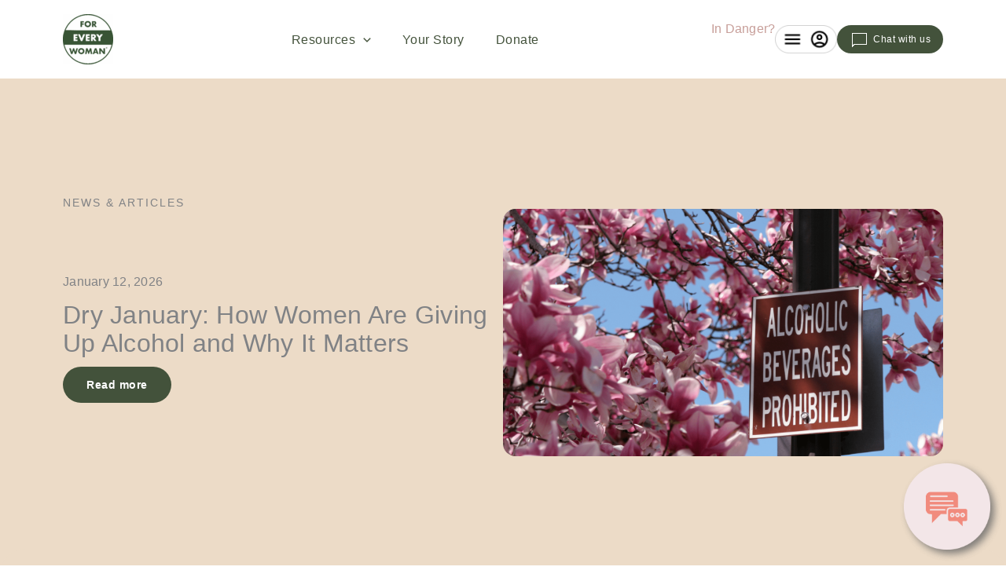

--- FILE ---
content_type: text/html; charset=utf-8
request_url: https://foreverywoman.org/blog/category/sexual-health/
body_size: 29342
content:
<!DOCTYPE html><html lang="en-US"><head>
<meta charset="UTF-8">
<meta name="viewport" content="width=device-width, initial-scale=1">
	<link rel="profile" href="https://gmpg.org/xfn/11"> 
	<link rel="preload" href="https://foreverywoman.org/wp-content/uploads/2025/02/Futura-Book.otf" as="font" type="font/woff2" crossorigin=""><link rel="preload" href="https://foreverywoman.org/wp-content/uploads/2023/06/Futura-Bold.otf" as="font" type="font/woff2" crossorigin=""><link rel="preload" href="https://foreverywoman.org/wp-content/uploads/2025/02/Futura-Medium.otf" as="font" type="font/woff2" crossorigin=""><link rel="preload" href="https://foreverywoman.org/wp-content/astra-local-fonts/montserrat/JTUSjIg1_i6t8kCHKm459Wlhyw.woff2" as="font" type="font/woff2" crossorigin=""><meta name="robots" content="index, follow, max-image-preview:large, max-snippet:-1, max-video-preview:-1">

<!-- Google Tag Manager for WordPress by gtm4wp.com -->
<script data-cfasync="false" data-pagespeed-no-defer="">
	var gtm4wp_datalayer_name = "dataLayer";
	var dataLayer = dataLayer || [];
</script>
<!-- End Google Tag Manager for WordPress by gtm4wp.com -->
	<!-- This site is optimized with the Yoast SEO plugin v26.6 - https://yoast.com/wordpress/plugins/seo/ -->
	<title>Sexual Health Archives - For Every Woman</title>
	<link rel="canonical" href="https://foreverywoman.org/blog/category/sexual-health/">
	<link rel="next" href="https://foreverywoman.org/blog/category/sexual-health/page/2/">
	<meta property="og:locale" content="en_US">
	<meta property="og:type" content="article">
	<meta property="og:title" content="Sexual Health Archives - For Every Woman">
	<meta property="og:url" content="https://foreverywoman.org/blog/category/sexual-health/">
	<meta property="og:site_name" content="For Every Woman">
	<meta name="twitter:card" content="summary_large_image">
	<script type="application/ld+json" class="yoast-schema-graph">{"@context":"https://schema.org","@graph":[{"@type":"CollectionPage","@id":"https://foreverywoman.org/blog/category/sexual-health/","url":"https://foreverywoman.org/blog/category/sexual-health/","name":"Sexual Health Archives - For Every Woman","isPartOf":{"@id":"https://foreverywoman.org/#website"},"primaryImageOfPage":{"@id":"https://foreverywoman.org/blog/category/sexual-health/#primaryimage"},"image":{"@id":"https://foreverywoman.org/blog/category/sexual-health/#primaryimage"},"thumbnailUrl":"https://foreverywoman.org/wp-content/uploads/2025/08/vaginal-discharge-blog.png","breadcrumb":{"@id":"https://foreverywoman.org/blog/category/sexual-health/#breadcrumb"},"inLanguage":"en-US"},{"@type":"ImageObject","inLanguage":"en-US","@id":"https://foreverywoman.org/blog/category/sexual-health/#primaryimage","url":"https://foreverywoman.org/wp-content/uploads/2025/08/vaginal-discharge-blog.png","contentUrl":"https://foreverywoman.org/wp-content/uploads/2025/08/vaginal-discharge-blog.png","width":2240,"height":1260},{"@type":"BreadcrumbList","@id":"https://foreverywoman.org/blog/category/sexual-health/#breadcrumb","itemListElement":[{"@type":"ListItem","position":1,"name":"Home","item":"https://foreverywoman.org/"},{"@type":"ListItem","position":2,"name":"Sexual Health"}]},{"@type":"WebSite","@id":"https://foreverywoman.org/#website","url":"https://foreverywoman.org/","name":"For Every Woman","description":"","publisher":{"@id":"https://foreverywoman.org/#organization"},"potentialAction":[{"@type":"SearchAction","target":{"@type":"EntryPoint","urlTemplate":"https://foreverywoman.org/?s={search_term_string}"},"query-input":{"@type":"PropertyValueSpecification","valueRequired":true,"valueName":"search_term_string"}}],"inLanguage":"en-US"},{"@type":"Organization","@id":"https://foreverywoman.org/#organization","name":"For Every Woman","url":"https://foreverywoman.org/","logo":{"@type":"ImageObject","inLanguage":"en-US","@id":"https://foreverywoman.org/#/schema/logo/image/","url":"https://foreverywoman.org/wp-content/uploads/2022/05/cropped-FEW_Logo-200x24-1.png","contentUrl":"https://foreverywoman.org/wp-content/uploads/2022/05/cropped-FEW_Logo-200x24-1.png","width":200,"height":24,"caption":"For Every Woman"},"image":{"@id":"https://foreverywoman.org/#/schema/logo/image/"},"sameAs":["https://www.instagram.com/_foreverywoman/"]}]}</script>
	<!-- / Yoast SEO plugin. -->


<link rel="alternate" type="application/rss+xml" title="For Every Woman » Feed" href="https://foreverywoman.org/feed/">
<link rel="alternate" type="application/rss+xml" title="For Every Woman » Comments Feed" href="https://foreverywoman.org/comments/feed/">
<link rel="alternate" type="application/rss+xml" title="For Every Woman » Sexual Health Category Feed" href="https://foreverywoman.org/blog/category/sexual-health/feed/">
		<style>
			.lazyload,
			.lazyloading {
				max-width: 100%;
			}
		</style>
		<style id="wp-img-auto-sizes-contain-inline-css">
img:is([sizes=auto i],[sizes^="auto," i]){contain-intrinsic-size:3000px 1500px}
/*# sourceURL=wp-img-auto-sizes-contain-inline-css */
</style>
<style id="cf-frontend-style-inline-css">
@font-face {
	font-family: 'Futura';
	font-style: normal;
	font-weight: 400;
	font-fallback: Arial, sans-serif;
	src: url('https://foreverywoman.org/wp-content/uploads/2025/02/Futura-Book.otf') format('OpenType');
}
@font-face {
	font-family: 'Futura';
	font-style: normal;
	font-weight: 700;
	font-fallback: Arial, sans-serif;
	src: url('https://foreverywoman.org/wp-content/uploads/2023/06/Futura-Bold.otf') format('OpenType');
}
@font-face {
	font-family: 'Futura';
	font-style: normal;
	font-weight: 500;
	font-fallback: Arial, sans-serif;
	src: url('https://foreverywoman.org/wp-content/uploads/2025/02/Futura-Medium.otf') format('OpenType');
}
/*# sourceURL=cf-frontend-style-inline-css */
</style>
<link rel="stylesheet" id="astra-theme-css-css" href="https://foreverywoman.org/wp-content/themes/astra/assets/css/minified/main.min.css?ver=4.11.18" media="all">
<style id="astra-theme-css-inline-css">
.ast-no-sidebar .entry-content .alignfull {margin-left: calc( -50vw + 50%);margin-right: calc( -50vw + 50%);max-width: 100vw;width: 100vw;}.ast-no-sidebar .entry-content .alignwide {margin-left: calc(-41vw + 50%);margin-right: calc(-41vw + 50%);max-width: unset;width: unset;}.ast-no-sidebar .entry-content .alignfull .alignfull,.ast-no-sidebar .entry-content .alignfull .alignwide,.ast-no-sidebar .entry-content .alignwide .alignfull,.ast-no-sidebar .entry-content .alignwide .alignwide,.ast-no-sidebar .entry-content .wp-block-column .alignfull,.ast-no-sidebar .entry-content .wp-block-column .alignwide{width: 100%;margin-left: auto;margin-right: auto;}.wp-block-gallery,.blocks-gallery-grid {margin: 0;}.wp-block-separator {max-width: 100px;}.wp-block-separator.is-style-wide,.wp-block-separator.is-style-dots {max-width: none;}.entry-content .has-2-columns .wp-block-column:first-child {padding-right: 10px;}.entry-content .has-2-columns .wp-block-column:last-child {padding-left: 10px;}@media (max-width: 782px) {.entry-content .wp-block-columns .wp-block-column {flex-basis: 100%;}.entry-content .has-2-columns .wp-block-column:first-child {padding-right: 0;}.entry-content .has-2-columns .wp-block-column:last-child {padding-left: 0;}}body .entry-content .wp-block-latest-posts {margin-left: 0;}body .entry-content .wp-block-latest-posts li {list-style: none;}.ast-no-sidebar .ast-container .entry-content .wp-block-latest-posts {margin-left: 0;}.ast-header-break-point .entry-content .alignwide {margin-left: auto;margin-right: auto;}.entry-content .blocks-gallery-item img {margin-bottom: auto;}.wp-block-pullquote {border-top: 4px solid #555d66;border-bottom: 4px solid #555d66;color: #40464d;}:root{--ast-post-nav-space:0;--ast-container-default-xlg-padding:6.67em;--ast-container-default-lg-padding:5.67em;--ast-container-default-slg-padding:4.34em;--ast-container-default-md-padding:3.34em;--ast-container-default-sm-padding:6.67em;--ast-container-default-xs-padding:2.4em;--ast-container-default-xxs-padding:1.4em;--ast-code-block-background:#EEEEEE;--ast-comment-inputs-background:#FAFAFA;--ast-normal-container-width:1120px;--ast-narrow-container-width:750px;--ast-blog-title-font-weight:normal;--ast-blog-meta-weight:inherit;--ast-global-color-primary:var(--ast-global-color-5);--ast-global-color-secondary:var(--ast-global-color-4);--ast-global-color-alternate-background:var(--ast-global-color-7);--ast-global-color-subtle-background:var(--ast-global-color-6);--ast-bg-style-guide:var( --ast-global-color-secondary,--ast-global-color-5 );--ast-shadow-style-guide:0px 0px 4px 0 #00000057;--ast-global-dark-bg-style:#fff;--ast-global-dark-lfs:#fbfbfb;--ast-widget-bg-color:#fafafa;--ast-wc-container-head-bg-color:#fbfbfb;--ast-title-layout-bg:#eeeeee;--ast-search-border-color:#e7e7e7;--ast-lifter-hover-bg:#e6e6e6;--ast-gallery-block-color:#000;--srfm-color-input-label:var(--ast-global-color-2);}html{font-size:100%;}a,.page-title{color:var(--ast-global-color-3);}a:hover,a:focus{color:var(--ast-global-color-4);}body,button,input,select,textarea,.ast-button,.ast-custom-button{font-family:'Montserrat',sans-serif;font-weight:400;font-size:16px;font-size:1rem;line-height:var(--ast-body-line-height,19px);letter-spacing:.25px;}blockquote{color:var(--ast-global-color-0);}h1,h2,h3,h4,h5,h6,.entry-content :where(h1,h2,h3,h4,h5,h6),.site-title,.site-title a{font-family:Futura,Arial,sans-serif;font-weight:400;text-decoration:initial;}.ast-site-identity .site-title a{color:var(--ast-global-color-2);}.site-title{font-size:35px;font-size:2.1875rem;display:none;}header .custom-logo-link img{max-width:64px;width:64px;}.astra-logo-svg{width:64px;}.site-header .site-description{font-size:15px;font-size:0.9375rem;display:none;}.entry-title{font-size:26px;font-size:1.625rem;}.archive .ast-article-post .ast-article-inner,.blog .ast-article-post .ast-article-inner,.archive .ast-article-post .ast-article-inner:hover,.blog .ast-article-post .ast-article-inner:hover{overflow:hidden;}h1,.entry-content :where(h1){font-size:48px;font-size:3rem;font-weight:700;font-family:Futura,Arial,sans-serif;line-height:54px;letter-spacing:-.15px;}h2,.entry-content :where(h2){font-size:40px;font-size:2.5rem;font-weight:700;font-family:Futura,Arial,sans-serif;line-height:44px;letter-spacing:-.5;}h3,.entry-content :where(h3){font-size:38px;font-size:2.375rem;font-weight:700;font-family:Futura,Arial,sans-serif;line-height:42px;letter-spacing:.25;}h4,.entry-content :where(h4){font-size:33px;font-size:2.0625rem;line-height:39px;font-weight:500;font-family:Futura,Arial,sans-serif;letter-spacing:.25;}h5,.entry-content :where(h5){font-size:24px;font-size:1.5rem;line-height:29px;font-weight:500;font-family:Futura,Arial,sans-serif;letter-spacing:.15;}h6,.entry-content :where(h6){font-size:20px;font-size:1.25rem;line-height:24px;font-weight:500;font-family:Futura,Arial,sans-serif;letter-spacing:.15;}::selection{background-color:var(--ast-global-color-3);color:#000000;}body,h1,h2,h3,h4,h5,h6,.entry-title a,.entry-content :where(h1,h2,h3,h4,h5,h6){color:var(--ast-global-color-0);}.tagcloud a:hover,.tagcloud a:focus,.tagcloud a.current-item{color:#000000;border-color:var(--ast-global-color-3);background-color:var(--ast-global-color-3);}input:focus,input[type="text"]:focus,input[type="email"]:focus,input[type="url"]:focus,input[type="password"]:focus,input[type="reset"]:focus,input[type="search"]:focus,textarea:focus{border-color:var(--ast-global-color-3);}input[type="radio"]:checked,input[type=reset],input[type="checkbox"]:checked,input[type="checkbox"]:hover:checked,input[type="checkbox"]:focus:checked,input[type=range]::-webkit-slider-thumb{border-color:var(--ast-global-color-3);background-color:var(--ast-global-color-3);box-shadow:none;}.site-footer a:hover + .post-count,.site-footer a:focus + .post-count{background:var(--ast-global-color-3);border-color:var(--ast-global-color-3);}.single .nav-links .nav-previous,.single .nav-links .nav-next{color:var(--ast-global-color-3);}.entry-meta,.entry-meta *{line-height:1.45;color:var(--ast-global-color-3);}.entry-meta a:not(.ast-button):hover,.entry-meta a:not(.ast-button):hover *,.entry-meta a:not(.ast-button):focus,.entry-meta a:not(.ast-button):focus *,.page-links > .page-link,.page-links .page-link:hover,.post-navigation a:hover{color:var(--ast-global-color-4);}#cat option,.secondary .calendar_wrap thead a,.secondary .calendar_wrap thead a:visited{color:var(--ast-global-color-3);}.secondary .calendar_wrap #today,.ast-progress-val span{background:var(--ast-global-color-3);}.secondary a:hover + .post-count,.secondary a:focus + .post-count{background:var(--ast-global-color-3);border-color:var(--ast-global-color-3);}.calendar_wrap #today > a{color:#000000;}.page-links .page-link,.single .post-navigation a{color:var(--ast-global-color-3);}.ast-search-menu-icon .search-form button.search-submit{padding:0 4px;}.ast-search-menu-icon form.search-form{padding-right:0;}.ast-search-menu-icon.slide-search input.search-field{width:0;}.ast-header-search .ast-search-menu-icon.ast-dropdown-active .search-form,.ast-header-search .ast-search-menu-icon.ast-dropdown-active .search-field:focus{transition:all 0.2s;}.search-form input.search-field:focus{outline:none;}.widget-title,.widget .wp-block-heading{font-size:22px;font-size:1.375rem;color:var(--ast-global-color-0);}.ast-search-menu-icon.slide-search a:focus-visible:focus-visible,.astra-search-icon:focus-visible,#close:focus-visible,a:focus-visible,.ast-menu-toggle:focus-visible,.site .skip-link:focus-visible,.wp-block-loginout input:focus-visible,.wp-block-search.wp-block-search__button-inside .wp-block-search__inside-wrapper,.ast-header-navigation-arrow:focus-visible,.ast-orders-table__row .ast-orders-table__cell:focus-visible,a#ast-apply-coupon:focus-visible,#ast-apply-coupon:focus-visible,#close:focus-visible,.button.search-submit:focus-visible,#search_submit:focus,.normal-search:focus-visible,.ast-header-account-wrap:focus-visible,.astra-cart-drawer-close:focus,.ast-single-variation:focus,.ast-button:focus{outline-style:dotted;outline-color:inherit;outline-width:thin;}input:focus,input[type="text"]:focus,input[type="email"]:focus,input[type="url"]:focus,input[type="password"]:focus,input[type="reset"]:focus,input[type="search"]:focus,input[type="number"]:focus,textarea:focus,.wp-block-search__input:focus,[data-section="section-header-mobile-trigger"] .ast-button-wrap .ast-mobile-menu-trigger-minimal:focus,.ast-mobile-popup-drawer.active .menu-toggle-close:focus,#ast-scroll-top:focus,#coupon_code:focus,#ast-coupon-code:focus{border-style:dotted;border-color:inherit;border-width:thin;}input{outline:none;}.site-logo-img img{ transition:all 0.2s linear;}body .ast-oembed-container *{position:absolute;top:0;width:100%;height:100%;left:0;}body .wp-block-embed-pocket-casts .ast-oembed-container *{position:unset;}.ast-single-post-featured-section + article {margin-top: 2em;}.site-content .ast-single-post-featured-section img {width: 100%;overflow: hidden;object-fit: cover;}.site > .ast-single-related-posts-container {margin-top: 0;}@media (min-width: 922px) {.ast-desktop .ast-container--narrow {max-width: var(--ast-narrow-container-width);margin: 0 auto;}}@media (max-width:921.9px){#ast-desktop-header{display:none;}}@media (min-width:922px){#ast-mobile-header{display:none;}}.wp-block-buttons.aligncenter{justify-content:center;}@media (min-width:1200px){.wp-block-group .has-background{padding:20px;}}@media (min-width:1200px){.ast-plain-container.ast-no-sidebar .entry-content .alignwide .wp-block-cover__inner-container,.ast-plain-container.ast-no-sidebar .entry-content .alignfull .wp-block-cover__inner-container{width:1160px;}}@media (min-width:1200px){.wp-block-cover-image.alignwide .wp-block-cover__inner-container,.wp-block-cover.alignwide .wp-block-cover__inner-container,.wp-block-cover-image.alignfull .wp-block-cover__inner-container,.wp-block-cover.alignfull .wp-block-cover__inner-container{width:100%;}}.wp-block-columns{margin-bottom:unset;}.wp-block-image.size-full{margin:2rem 0;}.wp-block-separator.has-background{padding:0;}.wp-block-gallery{margin-bottom:1.6em;}.wp-block-group{padding-top:4em;padding-bottom:4em;}.wp-block-group__inner-container .wp-block-columns:last-child,.wp-block-group__inner-container :last-child,.wp-block-table table{margin-bottom:0;}.blocks-gallery-grid{width:100%;}.wp-block-navigation-link__content{padding:5px 0;}.wp-block-group .wp-block-group .has-text-align-center,.wp-block-group .wp-block-column .has-text-align-center{max-width:100%;}.has-text-align-center{margin:0 auto;}@media (min-width:1200px){.wp-block-cover__inner-container,.alignwide .wp-block-group__inner-container,.alignfull .wp-block-group__inner-container{max-width:1200px;margin:0 auto;}.wp-block-group.alignnone,.wp-block-group.aligncenter,.wp-block-group.alignleft,.wp-block-group.alignright,.wp-block-group.alignwide,.wp-block-columns.alignwide{margin:2rem 0 1rem 0;}}@media (max-width:1200px){.wp-block-group{padding:3em;}.wp-block-group .wp-block-group{padding:1.5em;}.wp-block-columns,.wp-block-column{margin:1rem 0;}}@media (min-width:921px){.wp-block-columns .wp-block-group{padding:2em;}}@media (max-width:544px){.wp-block-cover-image .wp-block-cover__inner-container,.wp-block-cover .wp-block-cover__inner-container{width:unset;}.wp-block-cover,.wp-block-cover-image{padding:2em 0;}.wp-block-group,.wp-block-cover{padding:2em;}.wp-block-media-text__media img,.wp-block-media-text__media video{width:unset;max-width:100%;}.wp-block-media-text.has-background .wp-block-media-text__content{padding:1em;}}.wp-block-image.aligncenter{margin-left:auto;margin-right:auto;}.wp-block-table.aligncenter{margin-left:auto;margin-right:auto;}@media (min-width:544px){.entry-content .wp-block-media-text.has-media-on-the-right .wp-block-media-text__content{padding:0 8% 0 0;}.entry-content .wp-block-media-text .wp-block-media-text__content{padding:0 0 0 8%;}.ast-plain-container .site-content .entry-content .has-custom-content-position.is-position-bottom-left > *,.ast-plain-container .site-content .entry-content .has-custom-content-position.is-position-bottom-right > *,.ast-plain-container .site-content .entry-content .has-custom-content-position.is-position-top-left > *,.ast-plain-container .site-content .entry-content .has-custom-content-position.is-position-top-right > *,.ast-plain-container .site-content .entry-content .has-custom-content-position.is-position-center-right > *,.ast-plain-container .site-content .entry-content .has-custom-content-position.is-position-center-left > *{margin:0;}}@media (max-width:544px){.entry-content .wp-block-media-text .wp-block-media-text__content{padding:8% 0;}.wp-block-media-text .wp-block-media-text__media img{width:auto;max-width:100%;}}.wp-block-button.is-style-outline .wp-block-button__link{border-color:var(--ast-global-color-0);border-top-width:2px;border-right-width:2px;border-bottom-width:2px;border-left-width:2px;}div.wp-block-button.is-style-outline > .wp-block-button__link:not(.has-text-color),div.wp-block-button.wp-block-button__link.is-style-outline:not(.has-text-color){color:var(--ast-global-color-0);}.wp-block-button.is-style-outline .wp-block-button__link:hover,.wp-block-buttons .wp-block-button.is-style-outline .wp-block-button__link:focus,.wp-block-buttons .wp-block-button.is-style-outline > .wp-block-button__link:not(.has-text-color):hover,.wp-block-buttons .wp-block-button.wp-block-button__link.is-style-outline:not(.has-text-color):hover{color:var(--ast-global-color-0);background-color:var(--ast-global-color-2);border-color:var(--ast-global-color-2);}.post-page-numbers.current .page-link,.ast-pagination .page-numbers.current{color:#000000;border-color:var(--ast-global-color-3);background-color:var(--ast-global-color-3);}@media (max-width:921px){.wp-block-button.is-style-outline .wp-block-button__link{padding-top:calc(15px - 2px);padding-right:calc(30px - 2px);padding-bottom:calc(15px - 2px);padding-left:calc(30px - 2px);}}@media (max-width:544px){.wp-block-button.is-style-outline .wp-block-button__link{padding-top:calc(15px - 2px);padding-right:calc(30px - 2px);padding-bottom:calc(15px - 2px);padding-left:calc(30px - 2px);}}@media (min-width:544px){.entry-content > .alignleft{margin-right:20px;}.entry-content > .alignright{margin-left:20px;}.wp-block-group.has-background{padding:20px;}}.wp-block-buttons .wp-block-button.is-style-outline .wp-block-button__link.wp-element-button,.ast-outline-button,.wp-block-uagb-buttons-child .uagb-buttons-repeater.ast-outline-button{border-color:var(--ast-global-color-8);border-top-width:2px;border-right-width:2px;border-bottom-width:2px;border-left-width:2px;font-family:inherit;font-weight:700;font-size:18px;font-size:1.125rem;line-height:1em;letter-spacing:1px;border-top-left-radius:40px;border-top-right-radius:40px;border-bottom-right-radius:40px;border-bottom-left-radius:40px;}.wp-block-buttons .wp-block-button.is-style-outline > .wp-block-button__link:not(.has-text-color),.wp-block-buttons .wp-block-button.wp-block-button__link.is-style-outline:not(.has-text-color),.ast-outline-button{color:var(--ast-global-color-0);}.wp-block-button.is-style-outline .wp-block-button__link:hover,.wp-block-buttons .wp-block-button.is-style-outline .wp-block-button__link:focus,.wp-block-buttons .wp-block-button.is-style-outline > .wp-block-button__link:not(.has-text-color):hover,.wp-block-buttons .wp-block-button.wp-block-button__link.is-style-outline:not(.has-text-color):hover,.ast-outline-button:hover,.ast-outline-button:focus,.wp-block-uagb-buttons-child .uagb-buttons-repeater.ast-outline-button:hover,.wp-block-uagb-buttons-child .uagb-buttons-repeater.ast-outline-button:focus{color:var(--ast-global-color-0);background-color:var(--ast-global-color-2);border-color:var(--ast-global-color-2);}.wp-block-button .wp-block-button__link.wp-element-button.is-style-outline:not(.has-background),.wp-block-button.is-style-outline>.wp-block-button__link.wp-element-button:not(.has-background),.ast-outline-button{background-color:var(--ast-global-color-8);}.entry-content[data-ast-blocks-layout] > figure{margin-bottom:1em;}@media (max-width:921px){.ast-left-sidebar #content > .ast-container{display:flex;flex-direction:column-reverse;width:100%;}.ast-separate-container .ast-article-post,.ast-separate-container .ast-article-single{padding:1.5em 2.14em;}.ast-author-box img.avatar{margin:20px 0 0 0;}}@media (min-width:922px){.ast-separate-container.ast-right-sidebar #primary,.ast-separate-container.ast-left-sidebar #primary{border:0;}.search-no-results.ast-separate-container #primary{margin-bottom:4em;}}.wp-block-button .wp-block-button__link{color:var(--ast-global-color-8);}.wp-block-button .wp-block-button__link:hover,.wp-block-button .wp-block-button__link:focus{color:var(--ast-global-color-0);background-color:var(--ast-global-color-2);border-color:var(--ast-global-color-2);}.wp-block-button .wp-block-button__link{border:none;background-color:var(--ast-global-color-0);color:var(--ast-global-color-8);font-family:inherit;font-weight:700;line-height:14px;letter-spacing:.5px;font-size:14px;font-size:0.875rem;padding:15px 30px;border-top-left-radius:40px;border-top-right-radius:40px;border-bottom-right-radius:40px;border-bottom-left-radius:40px;}.wp-block-button.is-style-outline .wp-block-button__link{border-style:solid;border-top-width:2px;border-right-width:2px;border-left-width:2px;border-bottom-width:2px;border-color:var(--ast-global-color-0);padding-top:calc(15px - 2px);padding-right:calc(30px - 2px);padding-bottom:calc(15px - 2px);padding-left:calc(30px - 2px);}@media (max-width:921px){.wp-block-button .wp-block-button__link{border:none;padding:15px 30px;}.wp-block-button.is-style-outline .wp-block-button__link{padding-top:calc(15px - 2px);padding-right:calc(30px - 2px);padding-bottom:calc(15px - 2px);padding-left:calc(30px - 2px);}}@media (max-width:544px){.wp-block-button .wp-block-button__link{border:none;padding:15px 30px;}.wp-block-button.is-style-outline .wp-block-button__link{padding-top:calc(15px - 2px);padding-right:calc(30px - 2px);padding-bottom:calc(15px - 2px);padding-left:calc(30px - 2px);}}.menu-toggle,button,.ast-button,.ast-custom-button,.button,input#submit,input[type="button"],input[type="submit"],input[type="reset"]{border-style:solid;border-top-width:0;border-right-width:0;border-left-width:0;border-bottom-width:0;color:var(--ast-global-color-8);border-color:var(--ast-global-color-0);background-color:var(--ast-global-color-0);padding-top:8px;padding-right:16px;padding-bottom:8px;padding-left:16px;font-family:inherit;font-weight:700;font-size:14px;font-size:0.875rem;line-height:14px;letter-spacing:.5px;border-top-left-radius:40px;border-top-right-radius:40px;border-bottom-right-radius:40px;border-bottom-left-radius:40px;}button:focus,.menu-toggle:hover,button:hover,.ast-button:hover,.ast-custom-button:hover .button:hover,.ast-custom-button:hover ,input[type=reset]:hover,input[type=reset]:focus,input#submit:hover,input#submit:focus,input[type="button"]:hover,input[type="button"]:focus,input[type="submit"]:hover,input[type="submit"]:focus{color:var(--ast-global-color-0);background-color:var(--ast-global-color-2);border-color:var(--ast-global-color-2);}@media (max-width:921px){.ast-mobile-header-stack .main-header-bar .ast-search-menu-icon{display:inline-block;}.ast-header-break-point.ast-header-custom-item-outside .ast-mobile-header-stack .main-header-bar .ast-search-icon{margin:0;}.ast-comment-avatar-wrap img{max-width:2.5em;}.ast-comment-meta{padding:0 1.8888em 1.3333em;}.ast-separate-container .ast-comment-list li.depth-1{padding:1.5em 2.14em;}.ast-separate-container .comment-respond{padding:2em 2.14em;}}@media (min-width:544px){.ast-container{max-width:100%;}}@media (max-width:544px){.ast-separate-container .ast-article-post,.ast-separate-container .ast-article-single,.ast-separate-container .comments-title,.ast-separate-container .ast-archive-description{padding:1.5em 1em;}.ast-separate-container #content .ast-container{padding-left:0.54em;padding-right:0.54em;}.ast-separate-container .ast-comment-list .bypostauthor{padding:.5em;}.ast-search-menu-icon.ast-dropdown-active .search-field{width:170px;}} #ast-mobile-header .ast-site-header-cart-li a{pointer-events:none;}.ast-no-sidebar.ast-separate-container .entry-content .alignfull {margin-left: -6.67em;margin-right: -6.67em;width: auto;}@media (max-width: 1200px) {.ast-no-sidebar.ast-separate-container .entry-content .alignfull {margin-left: -2.4em;margin-right: -2.4em;}}@media (max-width: 768px) {.ast-no-sidebar.ast-separate-container .entry-content .alignfull {margin-left: -2.14em;margin-right: -2.14em;}}@media (max-width: 544px) {.ast-no-sidebar.ast-separate-container .entry-content .alignfull {margin-left: -1em;margin-right: -1em;}}.ast-no-sidebar.ast-separate-container .entry-content .alignwide {margin-left: -20px;margin-right: -20px;}.ast-no-sidebar.ast-separate-container .entry-content .wp-block-column .alignfull,.ast-no-sidebar.ast-separate-container .entry-content .wp-block-column .alignwide {margin-left: auto;margin-right: auto;width: 100%;}@media (max-width:921px){.site-title{display:none;}.site-header .site-description{display:none;}h1,.entry-content :where(h1){font-size:40px;}h2,.entry-content :where(h2){font-size:25px;}h3,.entry-content :where(h3){font-size:20px;}.astra-logo-svg{width:64px;}header .custom-logo-link img,.ast-header-break-point .site-logo-img .custom-mobile-logo-link img{max-width:64px;width:64px;}}@media (max-width:544px){.site-title{display:none;}.site-header .site-description{display:none;}h1,.entry-content :where(h1){font-size:20px;}h2,.entry-content :where(h2){font-size:25px;}h3,.entry-content :where(h3){font-size:20px;}header .custom-logo-link img,.ast-header-break-point .site-branding img,.ast-header-break-point .custom-logo-link img{max-width:48px;width:48px;}.astra-logo-svg{width:48px;}.ast-header-break-point .site-logo-img .custom-mobile-logo-link img{max-width:48px;}}@media (max-width:921px){html{font-size:91.2%;}}@media (max-width:544px){html{font-size:91.2%;}}@media (min-width:922px){.ast-container{max-width:1160px;}}@media (min-width:922px){.site-content .ast-container{display:flex;}}@media (max-width:921px){.site-content .ast-container{flex-direction:column;}}.ast-blog-layout-classic-grid .ast-article-inner{box-shadow:0px 6px 15px -2px rgba(16,24,40,0.05);}.ast-separate-container .ast-blog-layout-classic-grid .ast-article-inner,.ast-plain-container .ast-blog-layout-classic-grid .ast-article-inner{height:100%;}.ast-blog-layout-6-grid .ast-blog-featured-section:before { content: ""; }.cat-links.badge a,.tags-links.badge a {padding: 4px 8px;border-radius: 3px;font-weight: 400;}.cat-links.underline a,.tags-links.underline a{text-decoration: underline;}@media (min-width:922px){.main-header-menu .sub-menu .menu-item.ast-left-align-sub-menu:hover > .sub-menu,.main-header-menu .sub-menu .menu-item.ast-left-align-sub-menu.focus > .sub-menu{margin-left:-0px;}}.site .comments-area{padding-bottom:3em;}.footer-widget-area[data-section^="section-fb-html-"] .ast-builder-html-element{text-align:center;}blockquote {padding: 1.2em;}.ast-header-break-point .ast-mobile-header-wrap .ast-above-header-wrap .main-header-bar-navigation .inline-on-mobile .menu-item .menu-link,.ast-header-break-point .ast-mobile-header-wrap .ast-main-header-wrap .main-header-bar-navigation .inline-on-mobile .menu-item .menu-link,.ast-header-break-point .ast-mobile-header-wrap .ast-below-header-wrap .main-header-bar-navigation .inline-on-mobile .menu-item .menu-link {border: none;}.ast-header-break-point .ast-mobile-header-wrap .ast-above-header-wrap .main-header-bar-navigation .inline-on-mobile .menu-item-has-children > .ast-menu-toggle::before,.ast-header-break-point .ast-mobile-header-wrap .ast-main-header-wrap .main-header-bar-navigation .inline-on-mobile .menu-item-has-children > .ast-menu-toggle::before,.ast-header-break-point .ast-mobile-header-wrap .ast-below-header-wrap .main-header-bar-navigation .inline-on-mobile .menu-item-has-children > .ast-menu-toggle::before {font-size: .6rem;}.ast-header-break-point .ast-mobile-header-wrap .ast-flex.inline-on-mobile {flex-wrap: unset;}.ast-header-break-point .ast-mobile-header-wrap .ast-flex.inline-on-mobile .menu-item.ast-submenu-expanded > .sub-menu .menu-link {padding: .1em 1em;}.ast-header-break-point .ast-mobile-header-wrap .ast-flex.inline-on-mobile .menu-item.ast-submenu-expanded > .sub-menu > .menu-item .ast-menu-toggle::before {transform: rotate(-90deg);}.ast-header-break-point .ast-mobile-header-wrap .ast-flex.inline-on-mobile .menu-item.ast-submenu-expanded > .sub-menu > .menu-item.ast-submenu-expanded .ast-menu-toggle::before {transform: rotate(-270deg);}.ast-header-break-point .ast-mobile-header-wrap .ast-flex.inline-on-mobile .menu-item > .sub-menu > .menu-item .menu-link:before {content: none;}.ast-header-break-point .ast-mobile-header-wrap .ast-flex.inline-on-mobile {flex-wrap: unset;}.ast-header-break-point .ast-mobile-header-wrap .ast-flex.inline-on-mobile .menu-item.ast-submenu-expanded > .sub-menu .menu-link {padding: .1em 1em;}.ast-header-break-point .ast-mobile-header-wrap .ast-flex.inline-on-mobile .menu-item.ast-submenu-expanded > .sub-menu > .menu-item .ast-menu-toggle::before {transform: rotate(-90deg);}.ast-header-break-point .ast-mobile-header-wrap .ast-flex.inline-on-mobile .menu-item.ast-submenu-expanded > .sub-menu > .menu-item.ast-submenu-expanded .ast-menu-toggle::before {transform: rotate(-270deg);}.ast-header-break-point .ast-mobile-header-wrap .ast-flex.inline-on-mobile .menu-item > .sub-menu > .menu-item .menu-link:before {content: none;}.ast-header-break-point .inline-on-mobile .sub-menu {width: 150px;}.ast-header-break-point .ast-mobile-header-wrap .ast-flex.inline-on-mobile .menu-item.menu-item-has-children {margin-right: 10px;}.ast-header-break-point .ast-mobile-header-wrap .ast-flex.inline-on-mobile .menu-item.ast-submenu-expanded > .sub-menu {display: block;position: absolute;right: auto;left: 0;}.ast-header-break-point .ast-mobile-header-wrap .ast-flex.inline-on-mobile .menu-item.ast-submenu-expanded > .sub-menu .menu-item .ast-menu-toggle {padding: 0;right: 1em;}.ast-header-break-point .ast-mobile-header-wrap .ast-flex.inline-on-mobile .menu-item.ast-submenu-expanded > .sub-menu > .menu-item > .sub-menu {left: 100%;right: auto;}.ast-header-break-point .ast-mobile-header-wrap .ast-flex.inline-on-mobile .ast-menu-toggle {right: -15px;}.ast-header-break-point .ast-mobile-header-wrap .ast-flex.inline-on-mobile .menu-item.menu-item-has-children {margin-right: 10px;}.ast-header-break-point .ast-mobile-header-wrap .ast-flex.inline-on-mobile .menu-item.ast-submenu-expanded > .sub-menu {display: block;position: absolute;right: auto;left: 0;}.ast-header-break-point .ast-mobile-header-wrap .ast-flex.inline-on-mobile .menu-item.ast-submenu-expanded > .sub-menu > .menu-item > .sub-menu {left: 100%;right: auto;}.ast-header-break-point .ast-mobile-header-wrap .ast-flex.inline-on-mobile .ast-menu-toggle {right: -15px;}:root .has-ast-global-color-0-color{color:var(--ast-global-color-0);}:root .has-ast-global-color-0-background-color{background-color:var(--ast-global-color-0);}:root .wp-block-button .has-ast-global-color-0-color{color:var(--ast-global-color-0);}:root .wp-block-button .has-ast-global-color-0-background-color{background-color:var(--ast-global-color-0);}:root .has-ast-global-color-1-color{color:var(--ast-global-color-1);}:root .has-ast-global-color-1-background-color{background-color:var(--ast-global-color-1);}:root .wp-block-button .has-ast-global-color-1-color{color:var(--ast-global-color-1);}:root .wp-block-button .has-ast-global-color-1-background-color{background-color:var(--ast-global-color-1);}:root .has-ast-global-color-2-color{color:var(--ast-global-color-2);}:root .has-ast-global-color-2-background-color{background-color:var(--ast-global-color-2);}:root .wp-block-button .has-ast-global-color-2-color{color:var(--ast-global-color-2);}:root .wp-block-button .has-ast-global-color-2-background-color{background-color:var(--ast-global-color-2);}:root .has-ast-global-color-3-color{color:var(--ast-global-color-3);}:root .has-ast-global-color-3-background-color{background-color:var(--ast-global-color-3);}:root .wp-block-button .has-ast-global-color-3-color{color:var(--ast-global-color-3);}:root .wp-block-button .has-ast-global-color-3-background-color{background-color:var(--ast-global-color-3);}:root .has-ast-global-color-4-color{color:var(--ast-global-color-4);}:root .has-ast-global-color-4-background-color{background-color:var(--ast-global-color-4);}:root .wp-block-button .has-ast-global-color-4-color{color:var(--ast-global-color-4);}:root .wp-block-button .has-ast-global-color-4-background-color{background-color:var(--ast-global-color-4);}:root .has-ast-global-color-5-color{color:var(--ast-global-color-5);}:root .has-ast-global-color-5-background-color{background-color:var(--ast-global-color-5);}:root .wp-block-button .has-ast-global-color-5-color{color:var(--ast-global-color-5);}:root .wp-block-button .has-ast-global-color-5-background-color{background-color:var(--ast-global-color-5);}:root .has-ast-global-color-6-color{color:var(--ast-global-color-6);}:root .has-ast-global-color-6-background-color{background-color:var(--ast-global-color-6);}:root .wp-block-button .has-ast-global-color-6-color{color:var(--ast-global-color-6);}:root .wp-block-button .has-ast-global-color-6-background-color{background-color:var(--ast-global-color-6);}:root .has-ast-global-color-7-color{color:var(--ast-global-color-7);}:root .has-ast-global-color-7-background-color{background-color:var(--ast-global-color-7);}:root .wp-block-button .has-ast-global-color-7-color{color:var(--ast-global-color-7);}:root .wp-block-button .has-ast-global-color-7-background-color{background-color:var(--ast-global-color-7);}:root .has-ast-global-color-8-color{color:var(--ast-global-color-8);}:root .has-ast-global-color-8-background-color{background-color:var(--ast-global-color-8);}:root .wp-block-button .has-ast-global-color-8-color{color:var(--ast-global-color-8);}:root .wp-block-button .has-ast-global-color-8-background-color{background-color:var(--ast-global-color-8);}:root{--ast-global-color-0:#43523b;--ast-global-color-1:#97bfcb;--ast-global-color-2:#b3b995;--ast-global-color-3:#c79e99;--ast-global-color-4:#7e6a5d;--ast-global-color-5:#ecdcc8;--ast-global-color-6:#3f6c7d;--ast-global-color-7:#212322;--ast-global-color-8:#ffffff;}:root {--ast-border-color : #dddddd;}.ast-archive-entry-banner {-js-display: flex;display: flex;flex-direction: column;justify-content: center;text-align: center;position: relative;background: var(--ast-title-layout-bg);}.ast-archive-entry-banner[data-banner-width-type="custom"] {margin: 0 auto;width: 100%;}.ast-archive-entry-banner[data-banner-layout="layout-1"] {background: inherit;padding: 20px 0;text-align: left;}body.archive .ast-archive-description{max-width:1120px;width:100%;text-align:left;padding-top:3em;padding-right:3em;padding-bottom:3em;padding-left:3em;}body.archive .ast-archive-description .ast-archive-title,body.archive .ast-archive-description .ast-archive-title *{font-size:40px;font-size:2.5rem;}body.archive .ast-archive-description > *:not(:last-child){margin-bottom:10px;}@media (max-width:921px){body.archive .ast-archive-description{text-align:left;}}@media (max-width:544px){body.archive .ast-archive-description{text-align:left;}}.ast-breadcrumbs .trail-browse,.ast-breadcrumbs .trail-items,.ast-breadcrumbs .trail-items li{display:inline-block;margin:0;padding:0;border:none;background:inherit;text-indent:0;text-decoration:none;}.ast-breadcrumbs .trail-browse{font-size:inherit;font-style:inherit;font-weight:inherit;color:inherit;}.ast-breadcrumbs .trail-items{list-style:none;}.trail-items li::after{padding:0 0.3em;content:"\00bb";}.trail-items li:last-of-type::after{display:none;}h1,h2,h3,h4,h5,h6,.entry-content :where(h1,h2,h3,h4,h5,h6){color:var(--ast-global-color-0);}@media (max-width:921px){.ast-builder-grid-row-container.ast-builder-grid-row-tablet-3-firstrow .ast-builder-grid-row > *:first-child,.ast-builder-grid-row-container.ast-builder-grid-row-tablet-3-lastrow .ast-builder-grid-row > *:last-child{grid-column:1 / -1;}}@media (max-width:544px){.ast-builder-grid-row-container.ast-builder-grid-row-mobile-3-firstrow .ast-builder-grid-row > *:first-child,.ast-builder-grid-row-container.ast-builder-grid-row-mobile-3-lastrow .ast-builder-grid-row > *:last-child{grid-column:1 / -1;}}.ast-builder-layout-element .ast-site-identity{margin-top:0px;margin-bottom:0px;margin-left:0px;margin-right:0px;}.ast-builder-layout-element[data-section="title_tagline"]{display:flex;}@media (max-width:921px){.ast-header-break-point .ast-builder-layout-element[data-section="title_tagline"]{display:flex;}}@media (max-width:544px){.ast-header-break-point .ast-builder-layout-element[data-section="title_tagline"]{display:flex;}}.ast-builder-menu-1{font-family:'Montserrat',sans-serif;font-weight:500;text-transform:capitalize;}.ast-builder-menu-1 .menu-item > .menu-link{line-height:16px;font-size:16px;font-size:1rem;color:var(--ast-global-color-0);padding-left:16px;padding-right:24px;letter-spacing:.5px;}.ast-builder-menu-1 .menu-item > .ast-menu-toggle{color:var(--ast-global-color-0);}.ast-builder-menu-1 .menu-item.current-menu-item > .menu-link,.ast-builder-menu-1 .inline-on-mobile .menu-item.current-menu-item > .ast-menu-toggle,.ast-builder-menu-1 .current-menu-ancestor > .menu-link{color:var(--ast-global-color-3);}.ast-builder-menu-1 .menu-item.current-menu-item > .ast-menu-toggle{color:var(--ast-global-color-3);}.ast-builder-menu-1 .sub-menu,.ast-builder-menu-1 .inline-on-mobile .sub-menu{border-top-width:0px;border-bottom-width:0px;border-right-width:0px;border-left-width:0px;border-color:var(--ast-global-color-3);border-style:solid;}.ast-builder-menu-1 .sub-menu .sub-menu{top:0px;}.ast-builder-menu-1 .main-header-menu > .menu-item > .sub-menu,.ast-builder-menu-1 .main-header-menu > .menu-item > .astra-full-megamenu-wrapper{margin-top:0px;}.ast-desktop .ast-builder-menu-1 .main-header-menu > .menu-item > .sub-menu:before,.ast-desktop .ast-builder-menu-1 .main-header-menu > .menu-item > .astra-full-megamenu-wrapper:before{height:calc( 0px + 0px + 5px );}.ast-builder-menu-1 .menu-item.menu-item-has-children > .ast-menu-toggle{right:calc( 24px - 0.907em );}.ast-desktop .ast-builder-menu-1 .menu-item .sub-menu .menu-link{border-style:none;}@media (max-width:921px){.ast-header-break-point .ast-builder-menu-1 .menu-item.menu-item-has-children > .ast-menu-toggle{top:0;}.ast-builder-menu-1 .inline-on-mobile .menu-item.menu-item-has-children > .ast-menu-toggle{right:-15px;}.ast-builder-menu-1 .menu-item-has-children > .menu-link:after{content:unset;}.ast-builder-menu-1 .main-header-menu > .menu-item > .sub-menu,.ast-builder-menu-1 .main-header-menu > .menu-item > .astra-full-megamenu-wrapper{margin-top:0;}}@media (max-width:544px){.ast-header-break-point .ast-builder-menu-1 .menu-item.menu-item-has-children > .ast-menu-toggle{top:0;}.ast-builder-menu-1 .main-header-menu > .menu-item > .sub-menu,.ast-builder-menu-1 .main-header-menu > .menu-item > .astra-full-megamenu-wrapper{margin-top:0;}}.ast-builder-menu-1{display:flex;}@media (max-width:921px){.ast-header-break-point .ast-builder-menu-1{display:flex;}}@media (max-width:544px){.ast-header-break-point .ast-builder-menu-1{display:flex;}}.ast-builder-html-element img.alignnone{display:inline-block;}.ast-builder-html-element p:first-child{margin-top:0;}.ast-builder-html-element p:last-child{margin-bottom:0;}.ast-header-break-point .main-header-bar .ast-builder-html-element{line-height:1.85714285714286;}.ast-header-html-2 .ast-builder-html-element{font-size:15px;font-size:0.9375rem;}.ast-header-html-2{font-size:15px;font-size:0.9375rem;}.ast-header-html-2{display:flex;}@media (max-width:921px){.ast-header-break-point .ast-header-html-2{display:flex;}}@media (max-width:544px){.ast-header-break-point .ast-header-html-2{display:flex;}}.header-widget-area[data-section="sidebar-widgets-header-widget-1"]{display:none;}@media (max-width:921px){.ast-header-break-point .header-widget-area[data-section="sidebar-widgets-header-widget-1"]{display:block;}}@media (max-width:544px){.ast-header-break-point .header-widget-area[data-section="sidebar-widgets-header-widget-1"]{display:block;}}.header-widget-area[data-section="sidebar-widgets-header-widget-2"]{display:block;}@media (max-width:921px){.ast-header-break-point .header-widget-area[data-section="sidebar-widgets-header-widget-2"]{display:block;}}@media (max-width:544px){.ast-header-break-point .header-widget-area[data-section="sidebar-widgets-header-widget-2"]{display:block;}}.site-below-footer-wrap{padding-top:20px;padding-bottom:20px;}.site-below-footer-wrap[data-section="section-below-footer-builder"]{background-color:var(--ast-global-color-0);background-image:none;min-height:80px;}.site-below-footer-wrap[data-section="section-below-footer-builder"] .ast-builder-grid-row{max-width:1120px;min-height:80px;margin-left:auto;margin-right:auto;}.site-below-footer-wrap[data-section="section-below-footer-builder"] .ast-builder-grid-row,.site-below-footer-wrap[data-section="section-below-footer-builder"] .site-footer-section{align-items:flex-start;}.site-below-footer-wrap[data-section="section-below-footer-builder"].ast-footer-row-inline .site-footer-section{display:flex;margin-bottom:0;}.ast-builder-grid-row-2-rheavy .ast-builder-grid-row{grid-template-columns:1fr 2fr;}@media (max-width:921px){.site-below-footer-wrap[data-section="section-below-footer-builder"].ast-footer-row-tablet-inline .site-footer-section{display:flex;margin-bottom:0;}.site-below-footer-wrap[data-section="section-below-footer-builder"].ast-footer-row-tablet-stack .site-footer-section{display:block;margin-bottom:10px;}.ast-builder-grid-row-container.ast-builder-grid-row-tablet-2-equal .ast-builder-grid-row{grid-template-columns:repeat( 2,1fr );}}@media (max-width:544px){.site-below-footer-wrap[data-section="section-below-footer-builder"].ast-footer-row-mobile-inline .site-footer-section{display:flex;margin-bottom:0;}.site-below-footer-wrap[data-section="section-below-footer-builder"].ast-footer-row-mobile-stack .site-footer-section{display:block;margin-bottom:10px;}.ast-builder-grid-row-container.ast-builder-grid-row-mobile-full .ast-builder-grid-row{grid-template-columns:1fr;}}.site-below-footer-wrap[data-section="section-below-footer-builder"]{display:grid;}@media (max-width:921px){.ast-header-break-point .site-below-footer-wrap[data-section="section-below-footer-builder"]{display:grid;}}@media (max-width:544px){.ast-header-break-point .site-below-footer-wrap[data-section="section-below-footer-builder"]{display:grid;}}.ast-builder-html-element img.alignnone{display:inline-block;}.ast-builder-html-element p:first-child{margin-top:0;}.ast-builder-html-element p:last-child{margin-bottom:0;}.ast-header-break-point .main-header-bar .ast-builder-html-element{line-height:1.85714285714286;}.footer-widget-area[data-section="section-fb-html-2"] .ast-builder-html-element{color:var(--ast-global-color-8);}.footer-widget-area[data-section="section-fb-html-2"]{display:block;}@media (max-width:921px){.ast-header-break-point .footer-widget-area[data-section="section-fb-html-2"]{display:block;}}@media (max-width:544px){.ast-header-break-point .footer-widget-area[data-section="section-fb-html-2"]{display:block;}}.footer-widget-area[data-section="section-fb-html-2"] .ast-builder-html-element{text-align:left;}@media (max-width:921px){.footer-widget-area[data-section="section-fb-html-2"] .ast-builder-html-element{text-align:center;}}@media (max-width:544px){.footer-widget-area[data-section="section-fb-html-2"] .ast-builder-html-element{text-align:center;}}.ast-footer-copyright{text-align:left;}.ast-footer-copyright.site-footer-focus-item {color:#3a3a3a;}@media (max-width:921px){.ast-footer-copyright{text-align:center;}}@media (max-width:544px){.ast-footer-copyright{text-align:center;}}.ast-footer-copyright.ast-builder-layout-element{display:flex;}@media (max-width:921px){.ast-header-break-point .ast-footer-copyright.ast-builder-layout-element{display:flex;}}@media (max-width:544px){.ast-header-break-point .ast-footer-copyright.ast-builder-layout-element{display:flex;}}.ast-social-stack-desktop .ast-builder-social-element,.ast-social-stack-tablet .ast-builder-social-element,.ast-social-stack-mobile .ast-builder-social-element {margin-top: 6px;margin-bottom: 6px;}.social-show-label-true .ast-builder-social-element {width: auto;padding: 0 0.4em;}[data-section^="section-fb-social-icons-"] .footer-social-inner-wrap {text-align: center;}.ast-footer-social-wrap {width: 100%;}.ast-footer-social-wrap .ast-builder-social-element:first-child {margin-left: 0;}.ast-footer-social-wrap .ast-builder-social-element:last-child {margin-right: 0;}.ast-header-social-wrap .ast-builder-social-element:first-child {margin-left: 0;}.ast-header-social-wrap .ast-builder-social-element:last-child {margin-right: 0;}.ast-builder-social-element {line-height: 1;color: var(--ast-global-color-2);background: transparent;vertical-align: middle;transition: all 0.01s;margin-left: 6px;margin-right: 6px;justify-content: center;align-items: center;}.ast-builder-social-element .social-item-label {padding-left: 6px;}.ast-footer-social-1-wrap .ast-builder-social-element,.ast-footer-social-1-wrap .social-show-label-true .ast-builder-social-element{padding:16px;border-top-left-radius:60px;border-top-right-radius:60px;border-bottom-right-radius:60px;border-bottom-left-radius:60px;}.ast-footer-social-1-wrap .ast-builder-social-element svg{width:26px;height:26px;}.ast-footer-social-1-wrap .ast-social-icon-image-wrap{margin:16px;}.ast-footer-social-1-wrap{margin-top:20px;}.ast-footer-social-1-wrap .ast-social-color-type-custom svg{fill:var(--ast-global-color-0);}.ast-footer-social-1-wrap .ast-builder-social-element{background:#b3b795;}.ast-footer-social-1-wrap .ast-social-color-type-custom .ast-builder-social-element:hover{background:var(--ast-global-color-5);}.ast-footer-social-1-wrap .ast-social-color-type-custom .social-item-label{color:var(--ast-global-color-0);}[data-section="section-fb-social-icons-1"] .footer-social-inner-wrap{text-align:left;}@media (max-width:921px){.ast-footer-social-1-wrap{margin-bottom:20px;}[data-section="section-fb-social-icons-1"] .footer-social-inner-wrap{text-align:center;}}@media (max-width:544px){[data-section="section-fb-social-icons-1"] .footer-social-inner-wrap{text-align:center;}}.ast-builder-layout-element[data-section="section-fb-social-icons-1"]{display:flex;}@media (max-width:921px){.ast-header-break-point .ast-builder-layout-element[data-section="section-fb-social-icons-1"]{display:flex;}}@media (max-width:544px){.ast-header-break-point .ast-builder-layout-element[data-section="section-fb-social-icons-1"]{display:flex;}}.site-footer{background-image:none;}.site-primary-footer-wrap{padding-top:45px;padding-bottom:45px;}.site-primary-footer-wrap[data-section="section-primary-footer-builder"]{background-color:var(--ast-global-color-0);background-image:none;border-style:solid;border-width:0px;border-top-width:1px;border-top-color:var( --ast-global-color-subtle-background,--ast-global-color-7 );}.site-primary-footer-wrap[data-section="section-primary-footer-builder"] .ast-builder-grid-row{max-width:1120px;margin-left:auto;margin-right:auto;}.site-primary-footer-wrap[data-section="section-primary-footer-builder"] .ast-builder-grid-row,.site-primary-footer-wrap[data-section="section-primary-footer-builder"] .site-footer-section{align-items:flex-start;}.site-primary-footer-wrap[data-section="section-primary-footer-builder"].ast-footer-row-inline .site-footer-section{display:flex;margin-bottom:0;}.ast-builder-grid-row-3-lheavy .ast-builder-grid-row{grid-template-columns:2fr 1fr 1fr;}@media (max-width:921px){.site-primary-footer-wrap[data-section="section-primary-footer-builder"].ast-footer-row-tablet-inline .site-footer-section{display:flex;margin-bottom:0;}.site-primary-footer-wrap[data-section="section-primary-footer-builder"].ast-footer-row-tablet-stack .site-footer-section{display:block;margin-bottom:10px;}.ast-builder-grid-row-container.ast-builder-grid-row-tablet-3-firstrow .ast-builder-grid-row{grid-template-columns:1fr 1fr;}}@media (max-width:544px){.site-primary-footer-wrap[data-section="section-primary-footer-builder"].ast-footer-row-mobile-inline .site-footer-section{display:flex;margin-bottom:0;}.site-primary-footer-wrap[data-section="section-primary-footer-builder"].ast-footer-row-mobile-stack .site-footer-section{display:block;margin-bottom:10px;}.ast-builder-grid-row-container.ast-builder-grid-row-mobile-full .ast-builder-grid-row{grid-template-columns:1fr;}}.site-primary-footer-wrap[data-section="section-primary-footer-builder"]{display:grid;}@media (max-width:921px){.ast-header-break-point .site-primary-footer-wrap[data-section="section-primary-footer-builder"]{display:grid;}}@media (max-width:544px){.ast-header-break-point .site-primary-footer-wrap[data-section="section-primary-footer-builder"]{display:grid;}}.footer-widget-area[data-section="sidebar-widgets-footer-widget-1"].footer-widget-area-inner{text-align:left;}@media (max-width:921px){.footer-widget-area[data-section="sidebar-widgets-footer-widget-1"].footer-widget-area-inner{text-align:center;}}@media (max-width:544px){.footer-widget-area[data-section="sidebar-widgets-footer-widget-1"].footer-widget-area-inner{text-align:center;}}.footer-widget-area[data-section="sidebar-widgets-footer-widget-2"].footer-widget-area-inner{text-align:left;}@media (max-width:921px){.footer-widget-area[data-section="sidebar-widgets-footer-widget-2"].footer-widget-area-inner{text-align:center;}}@media (max-width:544px){.footer-widget-area[data-section="sidebar-widgets-footer-widget-2"].footer-widget-area-inner{text-align:center;}}.footer-widget-area[data-section="sidebar-widgets-footer-widget-3"].footer-widget-area-inner{text-align:left;}@media (max-width:921px){.footer-widget-area[data-section="sidebar-widgets-footer-widget-3"].footer-widget-area-inner{text-align:center;}}@media (max-width:544px){.footer-widget-area[data-section="sidebar-widgets-footer-widget-3"].footer-widget-area-inner{text-align:center;}}.footer-widget-area[data-section="sidebar-widgets-footer-widget-1"].footer-widget-area-inner{font-size:1.25em;}.footer-widget-area[data-section="sidebar-widgets-footer-widget-1"].footer-widget-area-inner a{color:var(--ast-global-color-8);}.footer-widget-area[data-section="sidebar-widgets-footer-widget-1"]{display:block;}@media (max-width:921px){.ast-header-break-point .footer-widget-area[data-section="sidebar-widgets-footer-widget-1"]{display:block;}}@media (max-width:544px){.ast-header-break-point .footer-widget-area[data-section="sidebar-widgets-footer-widget-1"]{display:block;}}.footer-widget-area[data-section="sidebar-widgets-footer-widget-2"].footer-widget-area-inner{color:var(--ast-global-color-8);font-size:1.25em;}.footer-widget-area[data-section="sidebar-widgets-footer-widget-2"].footer-widget-area-inner a{color:var(--ast-global-color-8);}.footer-widget-area[data-section="sidebar-widgets-footer-widget-2"]{display:block;}@media (max-width:921px){.ast-header-break-point .footer-widget-area[data-section="sidebar-widgets-footer-widget-2"]{display:block;}}@media (max-width:544px){.ast-header-break-point .footer-widget-area[data-section="sidebar-widgets-footer-widget-2"]{display:block;}}.footer-widget-area[data-section="sidebar-widgets-footer-widget-3"].footer-widget-area-inner{color:#ffffff;}.footer-widget-area[data-section="sidebar-widgets-footer-widget-3"].footer-widget-area-inner a{color:#ffffff;}.footer-widget-area[data-section="sidebar-widgets-footer-widget-3"]{display:block;}@media (max-width:921px){.ast-header-break-point .footer-widget-area[data-section="sidebar-widgets-footer-widget-3"]{display:block;}}@media (max-width:544px){.ast-header-break-point .footer-widget-area[data-section="sidebar-widgets-footer-widget-3"]{display:block;}}.ast-header-break-point .main-header-bar{border-bottom-width:1px;}@media (min-width:922px){.main-header-bar{border-bottom-width:1px;}}.main-header-menu .menu-item, #astra-footer-menu .menu-item, .main-header-bar .ast-masthead-custom-menu-items{-js-display:flex;display:flex;-webkit-box-pack:center;-webkit-justify-content:center;-moz-box-pack:center;-ms-flex-pack:center;justify-content:center;-webkit-box-orient:vertical;-webkit-box-direction:normal;-webkit-flex-direction:column;-moz-box-orient:vertical;-moz-box-direction:normal;-ms-flex-direction:column;flex-direction:column;}.main-header-menu > .menu-item > .menu-link, #astra-footer-menu > .menu-item > .menu-link{height:100%;-webkit-box-align:center;-webkit-align-items:center;-moz-box-align:center;-ms-flex-align:center;align-items:center;-js-display:flex;display:flex;}.ast-header-break-point .main-navigation ul .menu-item .menu-link .icon-arrow:first-of-type svg{top:.2em;margin-top:0px;margin-left:0px;width:.65em;transform:translate(0, -2px) rotateZ(270deg);}.ast-mobile-popup-content .ast-submenu-expanded > .ast-menu-toggle{transform:rotateX(180deg);overflow-y:auto;}@media (min-width:922px){.ast-builder-menu .main-navigation > ul > li:last-child a{margin-right:0;}}.ast-separate-container .ast-article-inner{background-color:transparent;background-image:none;}.ast-separate-container .ast-article-post{background-color:var(--ast-global-color-5);background-image:none;}@media (max-width:921px){.ast-separate-container .ast-article-post{background-color:var(--ast-global-color-5);background-image:none;}}@media (max-width:544px){.ast-separate-container .ast-article-post{background-color:var(--ast-global-color-5);background-image:none;}}.ast-separate-container .ast-article-single:not(.ast-related-post), .ast-separate-container .error-404, .ast-separate-container .no-results, .single.ast-separate-container  .ast-author-meta, .ast-separate-container .related-posts-title-wrapper, .ast-separate-container .comments-count-wrapper, .ast-box-layout.ast-plain-container .site-content, .ast-padded-layout.ast-plain-container .site-content, .ast-separate-container .ast-archive-description, .ast-separate-container .comments-area .comment-respond, .ast-separate-container .comments-area .ast-comment-list li, .ast-separate-container .comments-area .comments-title{background-color:var(--ast-global-color-5);background-image:none;}@media (max-width:921px){.ast-separate-container .ast-article-single:not(.ast-related-post), .ast-separate-container .error-404, .ast-separate-container .no-results, .single.ast-separate-container  .ast-author-meta, .ast-separate-container .related-posts-title-wrapper, .ast-separate-container .comments-count-wrapper, .ast-box-layout.ast-plain-container .site-content, .ast-padded-layout.ast-plain-container .site-content, .ast-separate-container .ast-archive-description{background-color:var(--ast-global-color-5);background-image:none;}}@media (max-width:544px){.ast-separate-container .ast-article-single:not(.ast-related-post), .ast-separate-container .error-404, .ast-separate-container .no-results, .single.ast-separate-container  .ast-author-meta, .ast-separate-container .related-posts-title-wrapper, .ast-separate-container .comments-count-wrapper, .ast-box-layout.ast-plain-container .site-content, .ast-padded-layout.ast-plain-container .site-content, .ast-separate-container .ast-archive-description{background-color:var(--ast-global-color-5);background-image:none;}}.ast-separate-container.ast-two-container #secondary .widget{background-color:var(--ast-global-color-5);background-image:none;}@media (max-width:921px){.ast-separate-container.ast-two-container #secondary .widget{background-color:var(--ast-global-color-5);background-image:none;}}@media (max-width:544px){.ast-separate-container.ast-two-container #secondary .widget{background-color:var(--ast-global-color-5);background-image:none;}}.ast-mobile-header-content > *,.ast-desktop-header-content > * {padding: 10px 0;height: auto;}.ast-mobile-header-content > *:first-child,.ast-desktop-header-content > *:first-child {padding-top: 10px;}.ast-mobile-header-content > .ast-builder-menu,.ast-desktop-header-content > .ast-builder-menu {padding-top: 0;}.ast-mobile-header-content > *:last-child,.ast-desktop-header-content > *:last-child {padding-bottom: 0;}.ast-mobile-header-content .ast-search-menu-icon.ast-inline-search label,.ast-desktop-header-content .ast-search-menu-icon.ast-inline-search label {width: 100%;}.ast-desktop-header-content .main-header-bar-navigation .ast-submenu-expanded > .ast-menu-toggle::before {transform: rotateX(180deg);}#ast-desktop-header .ast-desktop-header-content,.ast-mobile-header-content .ast-search-icon,.ast-desktop-header-content .ast-search-icon,.ast-mobile-header-wrap .ast-mobile-header-content,.ast-main-header-nav-open.ast-popup-nav-open .ast-mobile-header-wrap .ast-mobile-header-content,.ast-main-header-nav-open.ast-popup-nav-open .ast-desktop-header-content {display: none;}.ast-main-header-nav-open.ast-header-break-point #ast-desktop-header .ast-desktop-header-content,.ast-main-header-nav-open.ast-header-break-point .ast-mobile-header-wrap .ast-mobile-header-content {display: block;}.ast-desktop .ast-desktop-header-content .astra-menu-animation-slide-up > .menu-item > .sub-menu,.ast-desktop .ast-desktop-header-content .astra-menu-animation-slide-up > .menu-item .menu-item > .sub-menu,.ast-desktop .ast-desktop-header-content .astra-menu-animation-slide-down > .menu-item > .sub-menu,.ast-desktop .ast-desktop-header-content .astra-menu-animation-slide-down > .menu-item .menu-item > .sub-menu,.ast-desktop .ast-desktop-header-content .astra-menu-animation-fade > .menu-item > .sub-menu,.ast-desktop .ast-desktop-header-content .astra-menu-animation-fade > .menu-item .menu-item > .sub-menu {opacity: 1;visibility: visible;}.ast-hfb-header.ast-default-menu-enable.ast-header-break-point .ast-mobile-header-wrap .ast-mobile-header-content .main-header-bar-navigation {width: unset;margin: unset;}.ast-mobile-header-content.content-align-flex-end .main-header-bar-navigation .menu-item-has-children > .ast-menu-toggle,.ast-desktop-header-content.content-align-flex-end .main-header-bar-navigation .menu-item-has-children > .ast-menu-toggle {left: calc( 20px - 0.907em);right: auto;}.ast-mobile-header-content .ast-search-menu-icon,.ast-mobile-header-content .ast-search-menu-icon.slide-search,.ast-desktop-header-content .ast-search-menu-icon,.ast-desktop-header-content .ast-search-menu-icon.slide-search {width: 100%;position: relative;display: block;right: auto;transform: none;}.ast-mobile-header-content .ast-search-menu-icon.slide-search .search-form,.ast-mobile-header-content .ast-search-menu-icon .search-form,.ast-desktop-header-content .ast-search-menu-icon.slide-search .search-form,.ast-desktop-header-content .ast-search-menu-icon .search-form {right: 0;visibility: visible;opacity: 1;position: relative;top: auto;transform: none;padding: 0;display: block;overflow: hidden;}.ast-mobile-header-content .ast-search-menu-icon.ast-inline-search .search-field,.ast-mobile-header-content .ast-search-menu-icon .search-field,.ast-desktop-header-content .ast-search-menu-icon.ast-inline-search .search-field,.ast-desktop-header-content .ast-search-menu-icon .search-field {width: 100%;padding-right: 5.5em;}.ast-mobile-header-content .ast-search-menu-icon .search-submit,.ast-desktop-header-content .ast-search-menu-icon .search-submit {display: block;position: absolute;height: 100%;top: 0;right: 0;padding: 0 1em;border-radius: 0;}.ast-hfb-header.ast-default-menu-enable.ast-header-break-point .ast-mobile-header-wrap .ast-mobile-header-content .main-header-bar-navigation ul .sub-menu .menu-link {padding-left: 30px;}.ast-hfb-header.ast-default-menu-enable.ast-header-break-point .ast-mobile-header-wrap .ast-mobile-header-content .main-header-bar-navigation .sub-menu .menu-item .menu-item .menu-link {padding-left: 40px;}.ast-mobile-popup-drawer.active .ast-mobile-popup-inner{background-color:#ffffff;;}.ast-mobile-header-wrap .ast-mobile-header-content, .ast-desktop-header-content{background-color:#ffffff;;}.ast-mobile-popup-content > *, .ast-mobile-header-content > *, .ast-desktop-popup-content > *, .ast-desktop-header-content > *{padding-top:0px;padding-bottom:0px;}.content-align-center .ast-builder-layout-element{justify-content:center;}.content-align-center .main-header-menu{text-align:center;}.ast-mobile-popup-drawer.active .menu-toggle-close{color:#3a3a3a;}.ast-mobile-header-wrap .ast-primary-header-bar,.ast-primary-header-bar .site-primary-header-wrap{min-height:70px;}.ast-desktop .ast-primary-header-bar .main-header-menu > .menu-item{line-height:70px;}.ast-header-break-point #masthead .ast-mobile-header-wrap .ast-primary-header-bar,.ast-header-break-point #masthead .ast-mobile-header-wrap .ast-below-header-bar,.ast-header-break-point #masthead .ast-mobile-header-wrap .ast-above-header-bar{padding-left:20px;padding-right:20px;}.ast-header-break-point .ast-primary-header-bar{border-bottom-width:1px;border-bottom-color:var( --ast-global-color-subtle-background,--ast-global-color-7 );border-bottom-style:solid;}@media (min-width:922px){.ast-primary-header-bar{border-bottom-width:1px;border-bottom-color:var( --ast-global-color-subtle-background,--ast-global-color-7 );border-bottom-style:solid;}}.ast-primary-header-bar{background-color:#ffffff;background-image:none;}.ast-primary-header-bar{display:block;}@media (max-width:921px){.ast-header-break-point .ast-primary-header-bar{display:grid;}}@media (max-width:544px){.ast-header-break-point .ast-primary-header-bar{display:grid;}}@media (max-width:921px){.ast-hfb-header .site-header{margin-top:0%;margin-bottom:0%;margin-left:0%;margin-right:0%;}}[data-section="section-header-mobile-trigger"] .ast-button-wrap .ast-mobile-menu-trigger-minimal{color:#000000;border:none;background:transparent;}[data-section="section-header-mobile-trigger"] .ast-button-wrap .mobile-menu-toggle-icon .ast-mobile-svg{width:30px;height:30px;fill:#000000;}[data-section="section-header-mobile-trigger"] .ast-button-wrap .mobile-menu-wrap .mobile-menu{color:#000000;}.ast-builder-menu-mobile .main-navigation .menu-item > .menu-link{font-weight:600;text-transform:capitalize;}.ast-builder-menu-mobile .main-navigation .main-header-menu .menu-item > .menu-link{color:var(--ast-global-color-0);}.ast-builder-menu-mobile .main-navigation .main-header-menu .menu-item > .ast-menu-toggle{color:var(--ast-global-color-0);}.ast-builder-menu-mobile .main-navigation .menu-item.menu-item-has-children > .ast-menu-toggle{top:0;}.ast-builder-menu-mobile .main-navigation .menu-item-has-children > .menu-link:after{content:unset;}.ast-hfb-header .ast-builder-menu-mobile .main-header-menu, .ast-hfb-header .ast-builder-menu-mobile .main-navigation .menu-item .menu-link, .ast-hfb-header .ast-builder-menu-mobile .main-navigation .menu-item .sub-menu .menu-link{border-style:none;}.ast-builder-menu-mobile .main-navigation .menu-item.menu-item-has-children > .ast-menu-toggle{top:0;}@media (max-width:921px){.ast-builder-menu-mobile .main-navigation{font-size:16px;font-size:1rem;}.ast-builder-menu-mobile .main-navigation .main-header-menu .menu-item > .menu-link{color:var(--ast-global-color-0);}.ast-builder-menu-mobile .main-navigation .main-header-menu .menu-item > .ast-menu-toggle{color:var(--ast-global-color-0);}.ast-builder-menu-mobile .main-navigation .main-header-menu .menu-item:hover > .menu-link, .ast-builder-menu-mobile .main-navigation .inline-on-mobile .menu-item:hover > .ast-menu-toggle{color:#999999;}.ast-builder-menu-mobile .main-navigation .menu-item:hover > .ast-menu-toggle{color:#999999;}.ast-builder-menu-mobile .main-navigation .menu-item.current-menu-item > .menu-link, .ast-builder-menu-mobile .main-navigation .inline-on-mobile .menu-item.current-menu-item > .ast-menu-toggle, .ast-builder-menu-mobile .main-navigation .menu-item.current-menu-ancestor > .menu-link, .ast-builder-menu-mobile .main-navigation .menu-item.current-menu-ancestor > .ast-menu-toggle{color:var(--ast-global-color-3);}.ast-builder-menu-mobile .main-navigation .menu-item.current-menu-item > .ast-menu-toggle{color:var(--ast-global-color-3);}.ast-builder-menu-mobile .main-navigation .menu-item.menu-item-has-children > .ast-menu-toggle{top:0;}.ast-builder-menu-mobile .main-navigation .menu-item-has-children > .menu-link:after{content:unset;}.ast-builder-menu-mobile .main-navigation .main-header-menu , .ast-builder-menu-mobile .main-navigation .main-header-menu .menu-link, .ast-builder-menu-mobile .main-navigation .main-header-menu .sub-menu{background-color:var(--ast-global-color-8);background-image:none;}}@media (max-width:544px){.ast-builder-menu-mobile .main-navigation .main-header-menu .menu-item > .menu-link{color:var(--ast-global-color-0);}.ast-builder-menu-mobile .main-navigation .main-header-menu .menu-item  > .ast-menu-toggle{color:var(--ast-global-color-0);}.ast-builder-menu-mobile .main-navigation .main-header-menu .menu-item:hover > .menu-link, .ast-builder-menu-mobile .main-navigation .inline-on-mobile .menu-item:hover > .ast-menu-toggle{color:#999999;}.ast-builder-menu-mobile .main-navigation .menu-item:hover  > .ast-menu-toggle{color:#999999;}.ast-builder-menu-mobile .main-navigation .menu-item.current-menu-item > .menu-link, .ast-builder-menu-mobile .main-navigation .inline-on-mobile .menu-item.current-menu-item > .ast-menu-toggle, .ast-builder-menu-mobile .main-navigation .menu-item.current-menu-ancestor > .menu-link, .ast-builder-menu-mobile .main-navigation .menu-item.current-menu-ancestor > .ast-menu-toggle{color:var(--ast-global-color-3);}.ast-builder-menu-mobile .main-navigation .menu-item.current-menu-item  > .ast-menu-toggle{color:var(--ast-global-color-3);}.ast-builder-menu-mobile .main-navigation .menu-item.menu-item-has-children > .ast-menu-toggle{top:0;}.ast-builder-menu-mobile .main-navigation .main-header-menu, .ast-builder-menu-mobile .main-navigation .main-header-menu .menu-link, .ast-builder-menu-mobile .main-navigation .main-header-menu .sub-menu{background-color:var(--ast-global-color-8);background-image:none;}}.ast-builder-menu-mobile .main-navigation{display:block;}@media (max-width:921px){.ast-header-break-point .ast-builder-menu-mobile .main-navigation{display:block;}}@media (max-width:544px){.ast-header-break-point .ast-builder-menu-mobile .main-navigation{display:block;}}.footer-nav-wrap .astra-footer-vertical-menu {display: grid;}@media (min-width: 769px) {.footer-nav-wrap .astra-footer-horizontal-menu li {margin: 0;}.footer-nav-wrap .astra-footer-horizontal-menu a {padding: 0 0.5em;}}@media (min-width: 769px) {.footer-nav-wrap .astra-footer-horizontal-menu li:first-child a {padding-left: 0;}.footer-nav-wrap .astra-footer-horizontal-menu li:last-child a {padding-right: 0;}}.footer-widget-area[data-section="section-footer-menu"] .astra-footer-horizontal-menu{justify-content:flex-end;}.footer-widget-area[data-section="section-footer-menu"] .astra-footer-vertical-menu .menu-item{align-items:flex-end;}#astra-footer-menu .menu-item > a{padding-left:40px;}@media (max-width:921px){.footer-widget-area[data-section="section-footer-menu"] .astra-footer-tablet-horizontal-menu{justify-content:center;display:flex;}.footer-widget-area[data-section="section-footer-menu"] .astra-footer-tablet-vertical-menu{display:grid;justify-content:center;}.footer-widget-area[data-section="section-footer-menu"] .astra-footer-tablet-vertical-menu .menu-item{align-items:center;}#astra-footer-menu .menu-item > a{padding-top:0px;padding-bottom:0px;padding-left:20px;padding-right:20px;}}@media (max-width:544px){.footer-widget-area[data-section="section-footer-menu"] .astra-footer-mobile-horizontal-menu{justify-content:center;display:flex;}.footer-widget-area[data-section="section-footer-menu"] .astra-footer-mobile-vertical-menu{display:grid;justify-content:center;}.footer-widget-area[data-section="section-footer-menu"] .astra-footer-mobile-vertical-menu .menu-item{align-items:center;}}.footer-widget-area[data-section="section-footer-menu"]{display:block;}@media (max-width:921px){.ast-header-break-point .footer-widget-area[data-section="section-footer-menu"]{display:block;}}@media (max-width:544px){.ast-header-break-point .footer-widget-area[data-section="section-footer-menu"]{display:block;}}.ast-pagination .next.page-numbers{display:inherit;float:none;}.ast-pagination a, .nav-links a{color:var(--ast-global-color-3);}.ast-pagination a:hover, .ast-pagination a:focus, .ast-pagination > span:hover:not(.dots), .ast-pagination > span.current{color:var(--ast-global-color-4);}@media (max-width:544px){.ast-pagination .next:focus, .ast-pagination .prev:focus{width:100% !important;}}.ast-pagination .prev.page-numbers,.ast-pagination .next.page-numbers {padding: 0 1.5em;height: 2.33333em;line-height: calc(2.33333em - 3px);}.ast-pagination-default .ast-pagination .next.page-numbers {padding-right: 0;}.ast-pagination-default .ast-pagination .prev.page-numbers {padding-left: 0;}.ast-pagination-default .post-page-numbers.current .page-link,.ast-pagination-default .ast-pagination .page-numbers.current {border-radius: 2px;}.ast-pagination {display: inline-block;width: 100%;padding-top: 2em;text-align: center;}.ast-pagination .page-numbers {display: inline-block;width: 2.33333em;height: 2.33333em;font-size: 16px;font-size: 1.06666rem;line-height: calc(2.33333em - 3px);font-weight: 500;}.ast-pagination .nav-links {display: inline-block;width: 100%;}@media (max-width: 420px) {.ast-pagination .prev.page-numbers,.ast-pagination .next.page-numbers {width: 100%;text-align: center;margin: 0;}.ast-pagination-circle .ast-pagination .next.page-numbers,.ast-pagination-square .ast-pagination .next.page-numbers{margin-top: 10px;}.ast-pagination-circle .ast-pagination .prev.page-numbers,.ast-pagination-square .ast-pagination .prev.page-numbers{margin-bottom: 10px;}}.ast-pagination .prev,.ast-pagination .prev:visited,.ast-pagination .prev:focus,.ast-pagination .next,.ast-pagination .next:visited,.ast-pagination .next:focus {display: inline-block;width: auto;}.ast-pagination .prev svg,.ast-pagination .next svg{height: 16px;position: relative;top: 0.2em;}.ast-pagination .prev svg {margin-right: 0.3em;}.ast-pagination .next svg {margin-left: 0.3em;}.ast-page-builder-template .ast-pagination {padding: 2em;}.ast-pagination .prev.page-numbers {float: left;}.ast-pagination .next.page-numbers {float: right;}@media (max-width: 768px) {.ast-pagination .next.page-numbers .page-navigation {padding-right: 0;}}
/*# sourceURL=astra-theme-css-inline-css */
</style>
<link rel="stylesheet" id="astra-google-fonts-css" href="https://foreverywoman.org/wp-content/astra-local-fonts/astra-local-fonts.css?ver=4.11.18" media="all">
<link rel="stylesheet" id="astra-menu-animation-css" href="https://foreverywoman.org/wp-content/themes/astra/assets/css/minified/menu-animation.min.css?ver=4.11.18" media="all">
<style id="wp-emoji-styles-inline-css">

	img.wp-smiley, img.emoji {
		display: inline !important;
		border: none !important;
		box-shadow: none !important;
		height: 1em !important;
		width: 1em !important;
		margin: 0 0.07em !important;
		vertical-align: -0.1em !important;
		background: none !important;
		padding: 0 !important;
	}
/*# sourceURL=wp-emoji-styles-inline-css */
</style>
<style id="wp-block-library-inline-css">
:root{--wp-block-synced-color:#7a00df;--wp-block-synced-color--rgb:122,0,223;--wp-bound-block-color:var(--wp-block-synced-color);--wp-editor-canvas-background:#ddd;--wp-admin-theme-color:#007cba;--wp-admin-theme-color--rgb:0,124,186;--wp-admin-theme-color-darker-10:#006ba1;--wp-admin-theme-color-darker-10--rgb:0,107,160.5;--wp-admin-theme-color-darker-20:#005a87;--wp-admin-theme-color-darker-20--rgb:0,90,135;--wp-admin-border-width-focus:2px}@media (min-resolution:192dpi){:root{--wp-admin-border-width-focus:1.5px}}.wp-element-button{cursor:pointer}:root .has-very-light-gray-background-color{background-color:#eee}:root .has-very-dark-gray-background-color{background-color:#313131}:root .has-very-light-gray-color{color:#eee}:root .has-very-dark-gray-color{color:#313131}:root .has-vivid-green-cyan-to-vivid-cyan-blue-gradient-background{background:linear-gradient(135deg,#00d084,#0693e3)}:root .has-purple-crush-gradient-background{background:linear-gradient(135deg,#34e2e4,#4721fb 50%,#ab1dfe)}:root .has-hazy-dawn-gradient-background{background:linear-gradient(135deg,#faaca8,#dad0ec)}:root .has-subdued-olive-gradient-background{background:linear-gradient(135deg,#fafae1,#67a671)}:root .has-atomic-cream-gradient-background{background:linear-gradient(135deg,#fdd79a,#004a59)}:root .has-nightshade-gradient-background{background:linear-gradient(135deg,#330968,#31cdcf)}:root .has-midnight-gradient-background{background:linear-gradient(135deg,#020381,#2874fc)}:root{--wp--preset--font-size--normal:16px;--wp--preset--font-size--huge:42px}.has-regular-font-size{font-size:1em}.has-larger-font-size{font-size:2.625em}.has-normal-font-size{font-size:var(--wp--preset--font-size--normal)}.has-huge-font-size{font-size:var(--wp--preset--font-size--huge)}.has-text-align-center{text-align:center}.has-text-align-left{text-align:left}.has-text-align-right{text-align:right}.has-fit-text{white-space:nowrap!important}#end-resizable-editor-section{display:none}.aligncenter{clear:both}.items-justified-left{justify-content:flex-start}.items-justified-center{justify-content:center}.items-justified-right{justify-content:flex-end}.items-justified-space-between{justify-content:space-between}.screen-reader-text{border:0;clip-path:inset(50%);height:1px;margin:-1px;overflow:hidden;padding:0;position:absolute;width:1px;word-wrap:normal!important}.screen-reader-text:focus{background-color:#ddd;clip-path:none;color:#444;display:block;font-size:1em;height:auto;left:5px;line-height:normal;padding:15px 23px 14px;text-decoration:none;top:5px;width:auto;z-index:100000}html :where(.has-border-color){border-style:solid}html :where([style*=border-top-color]){border-top-style:solid}html :where([style*=border-right-color]){border-right-style:solid}html :where([style*=border-bottom-color]){border-bottom-style:solid}html :where([style*=border-left-color]){border-left-style:solid}html :where([style*=border-width]){border-style:solid}html :where([style*=border-top-width]){border-top-style:solid}html :where([style*=border-right-width]){border-right-style:solid}html :where([style*=border-bottom-width]){border-bottom-style:solid}html :where([style*=border-left-width]){border-left-style:solid}html :where(img[class*=wp-image-]){height:auto;max-width:100%}:where(figure){margin:0 0 1em}html :where(.is-position-sticky){--wp-admin--admin-bar--position-offset:var(--wp-admin--admin-bar--height,0px)}@media screen and (max-width:600px){html :where(.is-position-sticky){--wp-admin--admin-bar--position-offset:0px}}

/*# sourceURL=wp-block-library-inline-css */
</style><style id="wp-block-image-inline-css">
.wp-block-image>a,.wp-block-image>figure>a{display:inline-block}.wp-block-image img{box-sizing:border-box;height:auto;max-width:100%;vertical-align:bottom}@media not (prefers-reduced-motion){.wp-block-image img.hide{visibility:hidden}.wp-block-image img.show{animation:show-content-image .4s}}.wp-block-image[style*=border-radius] img,.wp-block-image[style*=border-radius]>a{border-radius:inherit}.wp-block-image.has-custom-border img{box-sizing:border-box}.wp-block-image.aligncenter{text-align:center}.wp-block-image.alignfull>a,.wp-block-image.alignwide>a{width:100%}.wp-block-image.alignfull img,.wp-block-image.alignwide img{height:auto;width:100%}.wp-block-image .aligncenter,.wp-block-image .alignleft,.wp-block-image .alignright,.wp-block-image.aligncenter,.wp-block-image.alignleft,.wp-block-image.alignright{display:table}.wp-block-image .aligncenter>figcaption,.wp-block-image .alignleft>figcaption,.wp-block-image .alignright>figcaption,.wp-block-image.aligncenter>figcaption,.wp-block-image.alignleft>figcaption,.wp-block-image.alignright>figcaption{caption-side:bottom;display:table-caption}.wp-block-image .alignleft{float:left;margin:.5em 1em .5em 0}.wp-block-image .alignright{float:right;margin:.5em 0 .5em 1em}.wp-block-image .aligncenter{margin-left:auto;margin-right:auto}.wp-block-image :where(figcaption){margin-bottom:1em;margin-top:.5em}.wp-block-image.is-style-circle-mask img{border-radius:9999px}@supports ((-webkit-mask-image:none) or (mask-image:none)) or (-webkit-mask-image:none){.wp-block-image.is-style-circle-mask img{border-radius:0;-webkit-mask-image:url('data:image/svg+xml;utf8,<svg viewBox="0 0 100 100" xmlns="http://www.w3.org/2000/svg"><circle cx="50" cy="50" r="50"/></svg>');mask-image:url('data:image/svg+xml;utf8,<svg viewBox="0 0 100 100" xmlns="http://www.w3.org/2000/svg"><circle cx="50" cy="50" r="50"/></svg>');mask-mode:alpha;-webkit-mask-position:center;mask-position:center;-webkit-mask-repeat:no-repeat;mask-repeat:no-repeat;-webkit-mask-size:contain;mask-size:contain}}:root :where(.wp-block-image.is-style-rounded img,.wp-block-image .is-style-rounded img){border-radius:9999px}.wp-block-image figure{margin:0}.wp-lightbox-container{display:flex;flex-direction:column;position:relative}.wp-lightbox-container img{cursor:zoom-in}.wp-lightbox-container img:hover+button{opacity:1}.wp-lightbox-container button{align-items:center;backdrop-filter:blur(16px) saturate(180%);background-color:#5a5a5a40;border:none;border-radius:4px;cursor:zoom-in;display:flex;height:20px;justify-content:center;opacity:0;padding:0;position:absolute;right:16px;text-align:center;top:16px;width:20px;z-index:100}@media not (prefers-reduced-motion){.wp-lightbox-container button{transition:opacity .2s ease}}.wp-lightbox-container button:focus-visible{outline:3px auto #5a5a5a40;outline:3px auto -webkit-focus-ring-color;outline-offset:3px}.wp-lightbox-container button:hover{cursor:pointer;opacity:1}.wp-lightbox-container button:focus{opacity:1}.wp-lightbox-container button:focus,.wp-lightbox-container button:hover,.wp-lightbox-container button:not(:hover):not(:active):not(.has-background){background-color:#5a5a5a40;border:none}.wp-lightbox-overlay{box-sizing:border-box;cursor:zoom-out;height:100vh;left:0;overflow:hidden;position:fixed;top:0;visibility:hidden;width:100%;z-index:100000}.wp-lightbox-overlay .close-button{align-items:center;cursor:pointer;display:flex;justify-content:center;min-height:40px;min-width:40px;padding:0;position:absolute;right:calc(env(safe-area-inset-right) + 16px);top:calc(env(safe-area-inset-top) + 16px);z-index:5000000}.wp-lightbox-overlay .close-button:focus,.wp-lightbox-overlay .close-button:hover,.wp-lightbox-overlay .close-button:not(:hover):not(:active):not(.has-background){background:none;border:none}.wp-lightbox-overlay .lightbox-image-container{height:var(--wp--lightbox-container-height);left:50%;overflow:hidden;position:absolute;top:50%;transform:translate(-50%,-50%);transform-origin:top left;width:var(--wp--lightbox-container-width);z-index:9999999999}.wp-lightbox-overlay .wp-block-image{align-items:center;box-sizing:border-box;display:flex;height:100%;justify-content:center;margin:0;position:relative;transform-origin:0 0;width:100%;z-index:3000000}.wp-lightbox-overlay .wp-block-image img{height:var(--wp--lightbox-image-height);min-height:var(--wp--lightbox-image-height);min-width:var(--wp--lightbox-image-width);width:var(--wp--lightbox-image-width)}.wp-lightbox-overlay .wp-block-image figcaption{display:none}.wp-lightbox-overlay button{background:none;border:none}.wp-lightbox-overlay .scrim{background-color:#fff;height:100%;opacity:.9;position:absolute;width:100%;z-index:2000000}.wp-lightbox-overlay.active{visibility:visible}@media not (prefers-reduced-motion){.wp-lightbox-overlay.active{animation:turn-on-visibility .25s both}.wp-lightbox-overlay.active img{animation:turn-on-visibility .35s both}.wp-lightbox-overlay.show-closing-animation:not(.active){animation:turn-off-visibility .35s both}.wp-lightbox-overlay.show-closing-animation:not(.active) img{animation:turn-off-visibility .25s both}.wp-lightbox-overlay.zoom.active{animation:none;opacity:1;visibility:visible}.wp-lightbox-overlay.zoom.active .lightbox-image-container{animation:lightbox-zoom-in .4s}.wp-lightbox-overlay.zoom.active .lightbox-image-container img{animation:none}.wp-lightbox-overlay.zoom.active .scrim{animation:turn-on-visibility .4s forwards}.wp-lightbox-overlay.zoom.show-closing-animation:not(.active){animation:none}.wp-lightbox-overlay.zoom.show-closing-animation:not(.active) .lightbox-image-container{animation:lightbox-zoom-out .4s}.wp-lightbox-overlay.zoom.show-closing-animation:not(.active) .lightbox-image-container img{animation:none}.wp-lightbox-overlay.zoom.show-closing-animation:not(.active) .scrim{animation:turn-off-visibility .4s forwards}}@keyframes show-content-image{0%{visibility:hidden}99%{visibility:hidden}to{visibility:visible}}@keyframes turn-on-visibility{0%{opacity:0}to{opacity:1}}@keyframes turn-off-visibility{0%{opacity:1;visibility:visible}99%{opacity:0;visibility:visible}to{opacity:0;visibility:hidden}}@keyframes lightbox-zoom-in{0%{transform:translate(calc((-100vw + var(--wp--lightbox-scrollbar-width))/2 + var(--wp--lightbox-initial-left-position)),calc(-50vh + var(--wp--lightbox-initial-top-position))) scale(var(--wp--lightbox-scale))}to{transform:translate(-50%,-50%) scale(1)}}@keyframes lightbox-zoom-out{0%{transform:translate(-50%,-50%) scale(1);visibility:visible}99%{visibility:visible}to{transform:translate(calc((-100vw + var(--wp--lightbox-scrollbar-width))/2 + var(--wp--lightbox-initial-left-position)),calc(-50vh + var(--wp--lightbox-initial-top-position))) scale(var(--wp--lightbox-scale));visibility:hidden}}
/*# sourceURL=https://foreverywoman.org/wp-includes/blocks/image/style.min.css */
</style>
<style id="wp-block-group-inline-css">
.wp-block-group{box-sizing:border-box}:where(.wp-block-group.wp-block-group-is-layout-constrained){position:relative}
/*# sourceURL=https://foreverywoman.org/wp-includes/blocks/group/style.min.css */
</style>
<style id="wp-block-paragraph-inline-css">
.is-small-text{font-size:.875em}.is-regular-text{font-size:1em}.is-large-text{font-size:2.25em}.is-larger-text{font-size:3em}.has-drop-cap:not(:focus):first-letter{float:left;font-size:8.4em;font-style:normal;font-weight:100;line-height:.68;margin:.05em .1em 0 0;text-transform:uppercase}body.rtl .has-drop-cap:not(:focus):first-letter{float:none;margin-left:.1em}p.has-drop-cap.has-background{overflow:hidden}:root :where(p.has-background){padding:1.25em 2.375em}:where(p.has-text-color:not(.has-link-color)) a{color:inherit}p.has-text-align-left[style*="writing-mode:vertical-lr"],p.has-text-align-right[style*="writing-mode:vertical-rl"]{rotate:180deg}
/*# sourceURL=https://foreverywoman.org/wp-includes/blocks/paragraph/style.min.css */
</style>
<style id="global-styles-inline-css">
:root{--wp--preset--aspect-ratio--square: 1;--wp--preset--aspect-ratio--4-3: 4/3;--wp--preset--aspect-ratio--3-4: 3/4;--wp--preset--aspect-ratio--3-2: 3/2;--wp--preset--aspect-ratio--2-3: 2/3;--wp--preset--aspect-ratio--16-9: 16/9;--wp--preset--aspect-ratio--9-16: 9/16;--wp--preset--color--black: #000000;--wp--preset--color--cyan-bluish-gray: #abb8c3;--wp--preset--color--white: #ffffff;--wp--preset--color--pale-pink: #f78da7;--wp--preset--color--vivid-red: #cf2e2e;--wp--preset--color--luminous-vivid-orange: #ff6900;--wp--preset--color--luminous-vivid-amber: #fcb900;--wp--preset--color--light-green-cyan: #7bdcb5;--wp--preset--color--vivid-green-cyan: #00d084;--wp--preset--color--pale-cyan-blue: #8ed1fc;--wp--preset--color--vivid-cyan-blue: #0693e3;--wp--preset--color--vivid-purple: #9b51e0;--wp--preset--color--ast-global-color-0: var(--ast-global-color-0);--wp--preset--color--ast-global-color-1: var(--ast-global-color-1);--wp--preset--color--ast-global-color-2: var(--ast-global-color-2);--wp--preset--color--ast-global-color-3: var(--ast-global-color-3);--wp--preset--color--ast-global-color-4: var(--ast-global-color-4);--wp--preset--color--ast-global-color-5: var(--ast-global-color-5);--wp--preset--color--ast-global-color-6: var(--ast-global-color-6);--wp--preset--color--ast-global-color-7: var(--ast-global-color-7);--wp--preset--color--ast-global-color-8: var(--ast-global-color-8);--wp--preset--gradient--vivid-cyan-blue-to-vivid-purple: linear-gradient(135deg,rgb(6,147,227) 0%,rgb(155,81,224) 100%);--wp--preset--gradient--light-green-cyan-to-vivid-green-cyan: linear-gradient(135deg,rgb(122,220,180) 0%,rgb(0,208,130) 100%);--wp--preset--gradient--luminous-vivid-amber-to-luminous-vivid-orange: linear-gradient(135deg,rgb(252,185,0) 0%,rgb(255,105,0) 100%);--wp--preset--gradient--luminous-vivid-orange-to-vivid-red: linear-gradient(135deg,rgb(255,105,0) 0%,rgb(207,46,46) 100%);--wp--preset--gradient--very-light-gray-to-cyan-bluish-gray: linear-gradient(135deg,rgb(238,238,238) 0%,rgb(169,184,195) 100%);--wp--preset--gradient--cool-to-warm-spectrum: linear-gradient(135deg,rgb(74,234,220) 0%,rgb(151,120,209) 20%,rgb(207,42,186) 40%,rgb(238,44,130) 60%,rgb(251,105,98) 80%,rgb(254,248,76) 100%);--wp--preset--gradient--blush-light-purple: linear-gradient(135deg,rgb(255,206,236) 0%,rgb(152,150,240) 100%);--wp--preset--gradient--blush-bordeaux: linear-gradient(135deg,rgb(254,205,165) 0%,rgb(254,45,45) 50%,rgb(107,0,62) 100%);--wp--preset--gradient--luminous-dusk: linear-gradient(135deg,rgb(255,203,112) 0%,rgb(199,81,192) 50%,rgb(65,88,208) 100%);--wp--preset--gradient--pale-ocean: linear-gradient(135deg,rgb(255,245,203) 0%,rgb(182,227,212) 50%,rgb(51,167,181) 100%);--wp--preset--gradient--electric-grass: linear-gradient(135deg,rgb(202,248,128) 0%,rgb(113,206,126) 100%);--wp--preset--gradient--midnight: linear-gradient(135deg,rgb(2,3,129) 0%,rgb(40,116,252) 100%);--wp--preset--font-size--small: 13px;--wp--preset--font-size--medium: 20px;--wp--preset--font-size--large: 36px;--wp--preset--font-size--x-large: 42px;--wp--preset--spacing--20: 0.44rem;--wp--preset--spacing--30: 0.67rem;--wp--preset--spacing--40: 1rem;--wp--preset--spacing--50: 1.5rem;--wp--preset--spacing--60: 2.25rem;--wp--preset--spacing--70: 3.38rem;--wp--preset--spacing--80: 5.06rem;--wp--preset--shadow--natural: 6px 6px 9px rgba(0, 0, 0, 0.2);--wp--preset--shadow--deep: 12px 12px 50px rgba(0, 0, 0, 0.4);--wp--preset--shadow--sharp: 6px 6px 0px rgba(0, 0, 0, 0.2);--wp--preset--shadow--outlined: 6px 6px 0px -3px rgb(255, 255, 255), 6px 6px rgb(0, 0, 0);--wp--preset--shadow--crisp: 6px 6px 0px rgb(0, 0, 0);}:root { --wp--style--global--content-size: var(--wp--custom--ast-content-width-size);--wp--style--global--wide-size: var(--wp--custom--ast-wide-width-size); }:where(body) { margin: 0; }.wp-site-blocks > .alignleft { float: left; margin-right: 2em; }.wp-site-blocks > .alignright { float: right; margin-left: 2em; }.wp-site-blocks > .aligncenter { justify-content: center; margin-left: auto; margin-right: auto; }:where(.wp-site-blocks) > * { margin-block-start: 24px; margin-block-end: 0; }:where(.wp-site-blocks) > :first-child { margin-block-start: 0; }:where(.wp-site-blocks) > :last-child { margin-block-end: 0; }:root { --wp--style--block-gap: 24px; }:root :where(.is-layout-flow) > :first-child{margin-block-start: 0;}:root :where(.is-layout-flow) > :last-child{margin-block-end: 0;}:root :where(.is-layout-flow) > *{margin-block-start: 24px;margin-block-end: 0;}:root :where(.is-layout-constrained) > :first-child{margin-block-start: 0;}:root :where(.is-layout-constrained) > :last-child{margin-block-end: 0;}:root :where(.is-layout-constrained) > *{margin-block-start: 24px;margin-block-end: 0;}:root :where(.is-layout-flex){gap: 24px;}:root :where(.is-layout-grid){gap: 24px;}.is-layout-flow > .alignleft{float: left;margin-inline-start: 0;margin-inline-end: 2em;}.is-layout-flow > .alignright{float: right;margin-inline-start: 2em;margin-inline-end: 0;}.is-layout-flow > .aligncenter{margin-left: auto !important;margin-right: auto !important;}.is-layout-constrained > .alignleft{float: left;margin-inline-start: 0;margin-inline-end: 2em;}.is-layout-constrained > .alignright{float: right;margin-inline-start: 2em;margin-inline-end: 0;}.is-layout-constrained > .aligncenter{margin-left: auto !important;margin-right: auto !important;}.is-layout-constrained > :where(:not(.alignleft):not(.alignright):not(.alignfull)){max-width: var(--wp--style--global--content-size);margin-left: auto !important;margin-right: auto !important;}.is-layout-constrained > .alignwide{max-width: var(--wp--style--global--wide-size);}body .is-layout-flex{display: flex;}.is-layout-flex{flex-wrap: wrap;align-items: center;}.is-layout-flex > :is(*, div){margin: 0;}body .is-layout-grid{display: grid;}.is-layout-grid > :is(*, div){margin: 0;}body{padding-top: 0px;padding-right: 0px;padding-bottom: 0px;padding-left: 0px;}a:where(:not(.wp-element-button)){text-decoration: none;}:root :where(.wp-element-button, .wp-block-button__link){background-color: #32373c;border-width: 0;color: #fff;font-family: inherit;font-size: inherit;font-style: inherit;font-weight: inherit;letter-spacing: inherit;line-height: inherit;padding-top: calc(0.667em + 2px);padding-right: calc(1.333em + 2px);padding-bottom: calc(0.667em + 2px);padding-left: calc(1.333em + 2px);text-decoration: none;text-transform: inherit;}.has-black-color{color: var(--wp--preset--color--black) !important;}.has-cyan-bluish-gray-color{color: var(--wp--preset--color--cyan-bluish-gray) !important;}.has-white-color{color: var(--wp--preset--color--white) !important;}.has-pale-pink-color{color: var(--wp--preset--color--pale-pink) !important;}.has-vivid-red-color{color: var(--wp--preset--color--vivid-red) !important;}.has-luminous-vivid-orange-color{color: var(--wp--preset--color--luminous-vivid-orange) !important;}.has-luminous-vivid-amber-color{color: var(--wp--preset--color--luminous-vivid-amber) !important;}.has-light-green-cyan-color{color: var(--wp--preset--color--light-green-cyan) !important;}.has-vivid-green-cyan-color{color: var(--wp--preset--color--vivid-green-cyan) !important;}.has-pale-cyan-blue-color{color: var(--wp--preset--color--pale-cyan-blue) !important;}.has-vivid-cyan-blue-color{color: var(--wp--preset--color--vivid-cyan-blue) !important;}.has-vivid-purple-color{color: var(--wp--preset--color--vivid-purple) !important;}.has-ast-global-color-0-color{color: var(--wp--preset--color--ast-global-color-0) !important;}.has-ast-global-color-1-color{color: var(--wp--preset--color--ast-global-color-1) !important;}.has-ast-global-color-2-color{color: var(--wp--preset--color--ast-global-color-2) !important;}.has-ast-global-color-3-color{color: var(--wp--preset--color--ast-global-color-3) !important;}.has-ast-global-color-4-color{color: var(--wp--preset--color--ast-global-color-4) !important;}.has-ast-global-color-5-color{color: var(--wp--preset--color--ast-global-color-5) !important;}.has-ast-global-color-6-color{color: var(--wp--preset--color--ast-global-color-6) !important;}.has-ast-global-color-7-color{color: var(--wp--preset--color--ast-global-color-7) !important;}.has-ast-global-color-8-color{color: var(--wp--preset--color--ast-global-color-8) !important;}.has-black-background-color{background-color: var(--wp--preset--color--black) !important;}.has-cyan-bluish-gray-background-color{background-color: var(--wp--preset--color--cyan-bluish-gray) !important;}.has-white-background-color{background-color: var(--wp--preset--color--white) !important;}.has-pale-pink-background-color{background-color: var(--wp--preset--color--pale-pink) !important;}.has-vivid-red-background-color{background-color: var(--wp--preset--color--vivid-red) !important;}.has-luminous-vivid-orange-background-color{background-color: var(--wp--preset--color--luminous-vivid-orange) !important;}.has-luminous-vivid-amber-background-color{background-color: var(--wp--preset--color--luminous-vivid-amber) !important;}.has-light-green-cyan-background-color{background-color: var(--wp--preset--color--light-green-cyan) !important;}.has-vivid-green-cyan-background-color{background-color: var(--wp--preset--color--vivid-green-cyan) !important;}.has-pale-cyan-blue-background-color{background-color: var(--wp--preset--color--pale-cyan-blue) !important;}.has-vivid-cyan-blue-background-color{background-color: var(--wp--preset--color--vivid-cyan-blue) !important;}.has-vivid-purple-background-color{background-color: var(--wp--preset--color--vivid-purple) !important;}.has-ast-global-color-0-background-color{background-color: var(--wp--preset--color--ast-global-color-0) !important;}.has-ast-global-color-1-background-color{background-color: var(--wp--preset--color--ast-global-color-1) !important;}.has-ast-global-color-2-background-color{background-color: var(--wp--preset--color--ast-global-color-2) !important;}.has-ast-global-color-3-background-color{background-color: var(--wp--preset--color--ast-global-color-3) !important;}.has-ast-global-color-4-background-color{background-color: var(--wp--preset--color--ast-global-color-4) !important;}.has-ast-global-color-5-background-color{background-color: var(--wp--preset--color--ast-global-color-5) !important;}.has-ast-global-color-6-background-color{background-color: var(--wp--preset--color--ast-global-color-6) !important;}.has-ast-global-color-7-background-color{background-color: var(--wp--preset--color--ast-global-color-7) !important;}.has-ast-global-color-8-background-color{background-color: var(--wp--preset--color--ast-global-color-8) !important;}.has-black-border-color{border-color: var(--wp--preset--color--black) !important;}.has-cyan-bluish-gray-border-color{border-color: var(--wp--preset--color--cyan-bluish-gray) !important;}.has-white-border-color{border-color: var(--wp--preset--color--white) !important;}.has-pale-pink-border-color{border-color: var(--wp--preset--color--pale-pink) !important;}.has-vivid-red-border-color{border-color: var(--wp--preset--color--vivid-red) !important;}.has-luminous-vivid-orange-border-color{border-color: var(--wp--preset--color--luminous-vivid-orange) !important;}.has-luminous-vivid-amber-border-color{border-color: var(--wp--preset--color--luminous-vivid-amber) !important;}.has-light-green-cyan-border-color{border-color: var(--wp--preset--color--light-green-cyan) !important;}.has-vivid-green-cyan-border-color{border-color: var(--wp--preset--color--vivid-green-cyan) !important;}.has-pale-cyan-blue-border-color{border-color: var(--wp--preset--color--pale-cyan-blue) !important;}.has-vivid-cyan-blue-border-color{border-color: var(--wp--preset--color--vivid-cyan-blue) !important;}.has-vivid-purple-border-color{border-color: var(--wp--preset--color--vivid-purple) !important;}.has-ast-global-color-0-border-color{border-color: var(--wp--preset--color--ast-global-color-0) !important;}.has-ast-global-color-1-border-color{border-color: var(--wp--preset--color--ast-global-color-1) !important;}.has-ast-global-color-2-border-color{border-color: var(--wp--preset--color--ast-global-color-2) !important;}.has-ast-global-color-3-border-color{border-color: var(--wp--preset--color--ast-global-color-3) !important;}.has-ast-global-color-4-border-color{border-color: var(--wp--preset--color--ast-global-color-4) !important;}.has-ast-global-color-5-border-color{border-color: var(--wp--preset--color--ast-global-color-5) !important;}.has-ast-global-color-6-border-color{border-color: var(--wp--preset--color--ast-global-color-6) !important;}.has-ast-global-color-7-border-color{border-color: var(--wp--preset--color--ast-global-color-7) !important;}.has-ast-global-color-8-border-color{border-color: var(--wp--preset--color--ast-global-color-8) !important;}.has-vivid-cyan-blue-to-vivid-purple-gradient-background{background: var(--wp--preset--gradient--vivid-cyan-blue-to-vivid-purple) !important;}.has-light-green-cyan-to-vivid-green-cyan-gradient-background{background: var(--wp--preset--gradient--light-green-cyan-to-vivid-green-cyan) !important;}.has-luminous-vivid-amber-to-luminous-vivid-orange-gradient-background{background: var(--wp--preset--gradient--luminous-vivid-amber-to-luminous-vivid-orange) !important;}.has-luminous-vivid-orange-to-vivid-red-gradient-background{background: var(--wp--preset--gradient--luminous-vivid-orange-to-vivid-red) !important;}.has-very-light-gray-to-cyan-bluish-gray-gradient-background{background: var(--wp--preset--gradient--very-light-gray-to-cyan-bluish-gray) !important;}.has-cool-to-warm-spectrum-gradient-background{background: var(--wp--preset--gradient--cool-to-warm-spectrum) !important;}.has-blush-light-purple-gradient-background{background: var(--wp--preset--gradient--blush-light-purple) !important;}.has-blush-bordeaux-gradient-background{background: var(--wp--preset--gradient--blush-bordeaux) !important;}.has-luminous-dusk-gradient-background{background: var(--wp--preset--gradient--luminous-dusk) !important;}.has-pale-ocean-gradient-background{background: var(--wp--preset--gradient--pale-ocean) !important;}.has-electric-grass-gradient-background{background: var(--wp--preset--gradient--electric-grass) !important;}.has-midnight-gradient-background{background: var(--wp--preset--gradient--midnight) !important;}.has-small-font-size{font-size: var(--wp--preset--font-size--small) !important;}.has-medium-font-size{font-size: var(--wp--preset--font-size--medium) !important;}.has-large-font-size{font-size: var(--wp--preset--font-size--large) !important;}.has-x-large-font-size{font-size: var(--wp--preset--font-size--x-large) !important;}
/*# sourceURL=global-styles-inline-css */
</style>
<style id="core-block-supports-inline-css">
.wp-elements-2004126198f6ac1ef36df3971cad37de a:where(:not(.wp-element-button)){color:var(--wp--preset--color--ast-global-color-0);}.wp-container-core-group-is-layout-fc9f69e7{flex-wrap:nowrap;justify-content:flex-start;}.wp-container-core-group-is-layout-dc61ec43{gap:10px;flex-direction:column;align-items:center;}
/*# sourceURL=core-block-supports-inline-css */
</style>

<link rel="stylesheet" id="parent-style-css" href="https://foreverywoman.org/wp-content/themes/astra/style.css?ver=4.11.18" media="all">
<link rel="stylesheet" id="child-style-css" href="https://foreverywoman.org/wp-content/themes/astra-child/style.css?ver=1.3.0" media="all">
<script src="https://foreverywoman.org/wp-content/themes/astra/assets/js/minified/flexibility.min.js?ver=4.11.18" id="astra-flexibility-js"></script>
<script id="astra-flexibility-js-after">
flexibility(document.documentElement);
//# sourceURL=astra-flexibility-js-after
</script>
<link rel="https://api.w.org/" href="https://foreverywoman.org/wp-json/"><link rel="alternate" title="JSON" type="application/json" href="https://foreverywoman.org/wp-json/wp/v2/categories/51"><link rel="EditURI" type="application/rsd+xml" title="RSD" href="https://foreverywoman.org/xmlrpc.php?rsd">

<!-- Google Tag Manager for WordPress by gtm4wp.com -->
<!-- GTM Container placement set to footer -->
<script data-cfasync="false" data-pagespeed-no-defer="">
	var dataLayer_content = {"pagePostType":"post","pagePostType2":"category-post","pageCategory":["hormones","sexual-health","womens-health-advocacy"]};
	dataLayer.push( dataLayer_content );
</script>
<script data-cfasync="false" data-pagespeed-no-defer="">
(function(w,d,s,l,i){w[l]=w[l]||[];w[l].push({'gtm.start':
new Date().getTime(),event:'gtm.js'});var f=d.getElementsByTagName(s)[0],
j=d.createElement(s),dl=l!='dataLayer'?'&l='+l:'';j.async=true;j.src=
'//www.googletagmanager.com/gtm.js?id='+i+dl;f.parentNode.insertBefore(j,f);
})(window,document,'script','dataLayer','GTM-PWGT9GW');
</script>
<!-- End Google Tag Manager for WordPress by gtm4wp.com -->		<script>
			document.documentElement.className = document.documentElement.className.replace('no-js', 'js');
		</script>
				<style>
			.no-js img.lazyload {
				display: none;
			}

			figure.wp-block-image img.lazyloading {
				min-width: 150px;
			}

			.lazyload,
			.lazyloading {
				--smush-placeholder-width: 100px;
				--smush-placeholder-aspect-ratio: 1/1;
				width: var(--smush-image-width, var(--smush-placeholder-width)) !important;
				aspect-ratio: var(--smush-image-aspect-ratio, var(--smush-placeholder-aspect-ratio)) !important;
			}

						.lazyload, .lazyloading {
				opacity: 0;
			}

			.lazyloaded {
				opacity: 1;
				transition: opacity 400ms;
				transition-delay: 0ms;
			}

					</style>
				<meta name="google-site-verification" content="GpXX58KlSgYS6zumNVPcOe0rBGTTFOJTrudw9upbh0o">
		<meta name="facebook-domain-verification" content="zo8yu5dpfvg7qkjfd8wny88whakmrp">
		<meta charset="UTF-8">
		<meta name="viewport" content="width=device-width, initial-scale=1">
		<link rel="profile" href="https://gmpg.org/xfn/11">
		<link rel="stylesheet" href="https://fonts.googleapis.com/css2?family=Material+Symbols+Outlined:opsz,wght,FILL,GRAD@48,400,0,0">
		<link rel="stylesheet" href="https://cdnjs.cloudflare.com/ajax/libs/font-awesome/6.4.2/css/all.min.css" integrity="sha512-z3gLpd7yknf1YoNbCzqRKc4qyor8gaKU1qmn+CShxbuBusANI9QpRohGBreCFkKxLhei6S9CQXFEbbKuqLg0DA==" crossorigin="anonymous" referrerpolicy="no-referrer">

		<script async="" src="https://giving.classy.org/embedded/api/sdk/js/86942"></script>
		<script src="https://foreverywoman.org/sb.js" type="text/javascript"></script>
		<script type="text/javascript">
			var sbInfo;
			function logSource(sbData) {
				sbInfo = sbData;
			}
			sbjs.init({
				domain: 'foreverywoman.org',
				lifetime: 24,
				session_length: 120,
				callback: logSource,
			});

			function bakeCookie(key,value) {
				document.cookie = `${key}=${value};domain=.foreverywoman.org;path=/;max-age=` + 90*24*60*60; //bake cookie for 90 days
			}

			const queryString = window.location.search;
			const urlParams = new URLSearchParams(queryString);
			const entries = urlParams.entries();
			const paramList = ['amount','term','optm','opto','cid','utm_source','utm_medium','utm_campaign','utm_content','utm_keyword'];

			for (const entry of entries) {
				if (paramList.includes(entry[0])) {
					bakeCookie(entry[0],entry[1]);
				}
			}
		</script>

			<!-- Google Tag Manager -->
			<script>(function(w,d,s,l,i){w[l]=w[l]||[];w[l].push({'gtm.start':
			new Date().getTime(),event:'gtm.js'});var f=d.getElementsByTagName(s)[0],
			j=d.createElement(s),dl=l!='dataLayer'?'&l='+l:'';j.async=true;j.src=
			'https://www.googletagmanager.com/gtm.js?id='+i+dl;f.parentNode.insertBefore(j,f);
			})(window,document,'script','dataLayer','GTM-W7VLZ5C9');</script>
			<!-- End Google Tag Manager -->

<!-- Start VWO Async SmartCode -->
<link rel="preconnect" href="https://dev.visualwebsiteoptimizer.com">
<script type="text/javascript" id="vwoCode">
window._vwo_code=window._vwo_code || (function() {
var account_id=681731,
version = 1.5,
settings_tolerance=2000,
library_tolerance=2500,
use_existing_jquery=false,
is_spa=1,
hide_element='body',
hide_element_style = 'opacity:0 !important;filter:alpha(opacity=0) !important;background:none !important',
/* DO NOT EDIT BELOW THIS LINE */
f=false,w=window,d=document,vwoCodeEl=d.querySelector('#vwoCode'),code={use_existing_jquery:function(){return use_existing_jquery},library_tolerance:function(){return library_tolerance},hide_element_style:function(){return'{'+hide_element_style+'}'},finish:function(){if(!f){f=true;var e=d.getElementById('_vis_opt_path_hides');if(e)e.parentNode.removeChild(e)}},finished:function(){return f},load:function(e){var t=d.createElement('script');t.fetchPriority='high';t.src=e;t.type='text/javascript';t.onerror=function(){_vwo_code.finish()};d.getElementsByTagName('head')[0].appendChild(t)},getVersion:function(){return version},getMatchedCookies:function(e){var t=[];if(document.cookie){t=document.cookie.match(e)||[]}return t},getCombinationCookie:function(){var e=code.getMatchedCookies(/(?:^|;)\s?(_vis_opt_exp_\d+_combi=[^;$]*)/gi);e=e.map(function(e){try{var t=decodeURIComponent(e);if(!/_vis_opt_exp_\d+_combi=(?:\d+,?)+\s*$/.test(t)){return''}return t}catch(e){return''}});var i=[];e.forEach(function(e){var t=e.match(/([\d,]+)/g);t&&i.push(t.join('-'))});return i.join('|')},init:function(){if(d.URL.indexOf('__vwo_disable__')>-1)return;w.settings_timer=setTimeout(function(){_vwo_code.finish()},settings_tolerance);var e=d.currentScript,t=d.createElement('style'),i=e&&!e.async?hide_element?hide_element+'{'+hide_element_style+'}':'':code.lA=1,n=d.getElementsByTagName('head')[0];t.setAttribute('id','_vis_opt_path_hides');vwoCodeEl&&t.setAttribute('nonce',vwoCodeEl.nonce);t.setAttribute('type','text/css');if(t.styleSheet)t.styleSheet.cssText=i;else t.appendChild(d.createTextNode(i));n.appendChild(t);var o=this.getCombinationCookie();this.load('https://dev.visualwebsiteoptimizer.com/j.php?a='+account_id+'&u='+encodeURIComponent(d.URL)+'&f='+ +is_spa+'&vn='+version+(o?'&c='+o:''));return settings_timer}};w._vwo_settings_timer = code.init();return code;}());
</script>
<!-- End VWO Async SmartCode -->


	<!--	<link rel="icon" type="image/x-icon" href="/few_icon.ico"> -->
	<style id="uagb-style-conditional-extension">@media (min-width: 1025px){body .uag-hide-desktop.uagb-google-map__wrap,body .uag-hide-desktop{display:none !important}}@media (min-width: 768px) and (max-width: 1024px){body .uag-hide-tab.uagb-google-map__wrap,body .uag-hide-tab{display:none !important}}@media (max-width: 767px){body .uag-hide-mob.uagb-google-map__wrap,body .uag-hide-mob{display:none !important}}</style><link rel="icon" href="https://foreverywoman.org/wp-content/uploads/2023/07/cropped-Round-Green-Logo_favicon-32x32.png" sizes="32x32">
<link rel="icon" href="https://foreverywoman.org/wp-content/uploads/2023/07/cropped-Round-Green-Logo_favicon-192x192.png" sizes="192x192">
<link rel="apple-touch-icon" href="https://foreverywoman.org/wp-content/uploads/2023/07/cropped-Round-Green-Logo_favicon-180x180.png">
<meta name="msapplication-TileImage" content="https://foreverywoman.org/wp-content/uploads/2023/07/cropped-Round-Green-Logo_favicon-270x270.png">
</head>

<body itemtype="https://schema.org/Blog" itemscope="itemscope" class="archive category category-sexual-health category-51 wp-custom-logo wp-embed-responsive wp-theme-astra wp-child-theme-astra-child ast-desktop ast-plain-container ast-no-sidebar astra-4.11.18 group-blog ast-inherit-site-logo-transparent ast-hfb-header">

<a class="skip-link screen-reader-text" href="#content">
		Skip to content</a>

<div class="hfeed site" id="page">
			<header class="site-header header-main-layout-1 ast-primary-menu-enabled ast-hide-custom-menu-mobile ast-builder-menu-toggle-icon ast-mobile-header-inline" id="masthead" itemtype="https://schema.org/WPHeader" itemscope="itemscope" itemid="#masthead">
			<div id="ast-desktop-header" data-toggle-type="dropdown">
		<div class="ast-main-header-wrap main-header-bar-wrap ">
		<div class="ast-primary-header-bar ast-primary-header main-header-bar site-header-focus-item" data-section="section-primary-header-builder">
						<div class="site-primary-header-wrap ast-builder-grid-row-container site-header-focus-item ast-container" data-section="section-primary-header-builder">
				<div class="ast-builder-grid-row ast-builder-grid-row-has-sides ast-grid-center-col-layout">
											<div class="site-header-primary-section-left site-header-section ast-flex site-header-section-left">
									<div class="ast-builder-layout-element ast-flex site-header-focus-item" data-section="title_tagline">
							<div class="site-branding ast-site-identity" itemtype="https://schema.org/Organization" itemscope="itemscope">
					<span class="site-logo-img"><a href="https://foreverywoman.org/" class="custom-logo-link" rel="home" itemprop="url"><img width="64" height="64" data-src="https://foreverywoman.org/wp-content/uploads/2023/07/Round-Green-Logo_comp-64x64.png" class="custom-logo lazyload" alt="For Every Woman horizontal logo, links to homepage" decoding="async" data-srcset="https://foreverywoman.org/wp-content/uploads/2023/07/Round-Green-Logo_comp-64x64.png 64w, https://foreverywoman.org/wp-content/uploads/2023/07/Round-Green-Logo_comp-300x300.png 300w, https://foreverywoman.org/wp-content/uploads/2023/07/Round-Green-Logo_comp-1024x1024.png 1024w, https://foreverywoman.org/wp-content/uploads/2023/07/Round-Green-Logo_comp-150x150.png 150w, https://foreverywoman.org/wp-content/uploads/2023/07/Round-Green-Logo_comp-768x768.png 768w, https://foreverywoman.org/wp-content/uploads/2023/07/Round-Green-Logo_comp.png 1500w" data-sizes="(max-width: 64px) 100vw, 64px" src="[data-uri]" style="--smush-placeholder-width: 64px; --smush-placeholder-aspect-ratio: 64/64;"></a></span>				</div>
			<!-- .site-branding -->
					</div>
												<div class="site-header-primary-section-left-center site-header-section ast-flex ast-grid-left-center-section">
																			</div>
															</div>
																		<div class="site-header-primary-section-center site-header-section ast-flex ast-grid-section-center">
										<div class="ast-builder-menu-1 ast-builder-menu ast-flex ast-builder-menu-1-focus-item ast-builder-layout-element site-header-focus-item" data-section="section-hb-menu-1">
			<div class="ast-main-header-bar-alignment"><div class="main-header-bar-navigation"><nav class="site-navigation ast-flex-grow-1 navigation-accessibility site-header-focus-item" id="primary-site-navigation-desktop" aria-label="Primary Site Navigation" itemtype="https://schema.org/SiteNavigationElement" itemscope="itemscope"><div class="main-navigation ast-inline-flex"><ul id="ast-hf-menu-1" class="main-header-menu ast-menu-shadow ast-nav-menu ast-flex  submenu-with-border astra-menu-animation-slide-down  stack-on-mobile"><li id="menu-item-25" class="menu-item menu-item-type-custom menu-item-object-custom menu-item-has-children menu-item-25"><a aria-expanded="false" class="menu-link">Resources<span role="application" class="dropdown-menu-toggle ast-header-navigation-arrow" tabindex="0" aria-expanded="false" aria-label="Menu Toggle" aria-haspopup="true"><span class="ast-icon icon-arrow"><svg class="ast-arrow-svg" xmlns="http://www.w3.org/2000/svg" xmlns:xlink="http://www.w3.org/1999/xlink" version="1.1" x="0px" y="0px" width="26px" height="16.043px" viewBox="57 35.171 26 16.043" enable-background="new 57 35.171 26 16.043" xml:space="preserve">
                <path d="M57.5,38.193l12.5,12.5l12.5-12.5l-2.5-2.5l-10,10l-10-10L57.5,38.193z"></path>
                </svg></span></span></a><button class="ast-menu-toggle" aria-expanded="false" aria-label="Toggle Menu"><span class="ast-icon icon-arrow"><svg class="ast-arrow-svg" xmlns="http://www.w3.org/2000/svg" xmlns:xlink="http://www.w3.org/1999/xlink" version="1.1" x="0px" y="0px" width="26px" height="16.043px" viewBox="57 35.171 26 16.043" enable-background="new 57 35.171 26 16.043" xml:space="preserve">
                <path d="M57.5,38.193l12.5,12.5l12.5-12.5l-2.5-2.5l-10,10l-10-10L57.5,38.193z"></path>
                </svg></span></button>
<ul class="sub-menu">
	<li id="menu-item-2444" class="menu-item menu-item-type-custom menu-item-object-custom menu-item-2444"><a href="/blog/" class="menu-link"><span class="ast-icon icon-arrow"><svg class="ast-arrow-svg" xmlns="http://www.w3.org/2000/svg" xmlns:xlink="http://www.w3.org/1999/xlink" version="1.1" x="0px" y="0px" width="26px" height="16.043px" viewBox="57 35.171 26 16.043" enable-background="new 57 35.171 26 16.043" xml:space="preserve">
                <path d="M57.5,38.193l12.5,12.5l12.5-12.5l-2.5-2.5l-10,10l-10-10L57.5,38.193z"></path>
                </svg></span>Blog</a></li>
	<li id="menu-item-2661" class="menu-item menu-item-type-custom menu-item-object-custom menu-item-2661"><a href="/pregnant/" class="menu-link"><span class="ast-icon icon-arrow"><svg class="ast-arrow-svg" xmlns="http://www.w3.org/2000/svg" xmlns:xlink="http://www.w3.org/1999/xlink" version="1.1" x="0px" y="0px" width="26px" height="16.043px" viewBox="57 35.171 26 16.043" enable-background="new 57 35.171 26 16.043" xml:space="preserve">
                <path d="M57.5,38.193l12.5,12.5l12.5-12.5l-2.5-2.5l-10,10l-10-10L57.5,38.193z"></path>
                </svg></span>Am I Pregnant?</a></li>
	<li id="menu-item-2686" class="menu-item menu-item-type-custom menu-item-object-custom menu-item-2686"><a href="/birth-control/" class="menu-link"><span class="ast-icon icon-arrow"><svg class="ast-arrow-svg" xmlns="http://www.w3.org/2000/svg" xmlns:xlink="http://www.w3.org/1999/xlink" version="1.1" x="0px" y="0px" width="26px" height="16.043px" viewBox="57 35.171 26 16.043" enable-background="new 57 35.171 26 16.043" xml:space="preserve">
                <path d="M57.5,38.193l12.5,12.5l12.5-12.5l-2.5-2.5l-10,10l-10-10L57.5,38.193z"></path>
                </svg></span>Birth Control</a></li>
	<li id="menu-item-2662" class="menu-item menu-item-type-custom menu-item-object-custom menu-item-2662"><a href="/menstruation/" class="menu-link"><span class="ast-icon icon-arrow"><svg class="ast-arrow-svg" xmlns="http://www.w3.org/2000/svg" xmlns:xlink="http://www.w3.org/1999/xlink" version="1.1" x="0px" y="0px" width="26px" height="16.043px" viewBox="57 35.171 26 16.043" enable-background="new 57 35.171 26 16.043" xml:space="preserve">
                <path d="M57.5,38.193l12.5,12.5l12.5-12.5l-2.5-2.5l-10,10l-10-10L57.5,38.193z"></path>
                </svg></span>Periods / Menstruation</a></li>
	<li id="menu-item-2664" class="menu-item menu-item-type-custom menu-item-object-custom menu-item-2664"><a href="/pregnancy-options/" class="menu-link"><span class="ast-icon icon-arrow"><svg class="ast-arrow-svg" xmlns="http://www.w3.org/2000/svg" xmlns:xlink="http://www.w3.org/1999/xlink" version="1.1" x="0px" y="0px" width="26px" height="16.043px" viewBox="57 35.171 26 16.043" enable-background="new 57 35.171 26 16.043" xml:space="preserve">
                <path d="M57.5,38.193l12.5,12.5l12.5-12.5l-2.5-2.5l-10,10l-10-10L57.5,38.193z"></path>
                </svg></span>Pregnancy Options &amp; Prenatal Care</a></li>
	<li id="menu-item-2446" class="menu-item menu-item-type-custom menu-item-object-custom menu-item-2446"><a href="/partners/" class="menu-link"><span class="ast-icon icon-arrow"><svg class="ast-arrow-svg" xmlns="http://www.w3.org/2000/svg" xmlns:xlink="http://www.w3.org/1999/xlink" version="1.1" x="0px" y="0px" width="26px" height="16.043px" viewBox="57 35.171 26 16.043" enable-background="new 57 35.171 26 16.043" xml:space="preserve">
                <path d="M57.5,38.193l12.5,12.5l12.5-12.5l-2.5-2.5l-10,10l-10-10L57.5,38.193z"></path>
                </svg></span>Our Partners</a></li>
</ul>
</li>
<li id="menu-item-2448" class="menu-item menu-item-type-custom menu-item-object-custom menu-item-2448"><a href="/about/" class="menu-link">Your Story</a></li>
<li id="menu-item-831" class="red_button menu-item menu-item-type-custom menu-item-object-custom menu-item-831"><a href="?campaign=694968" class="menu-link">Donate</a></li>
</ul></div></nav></div></div>		</div>
									</div>
																			<div class="site-header-primary-section-right site-header-section ast-flex ast-grid-right-section">
																	<div class="site-header-primary-section-right-center site-header-section ast-flex ast-grid-right-center-section">
																			</div>
											<aside class="header-widget-area widget-area site-header-focus-item header-widget-area-inner" data-section="sidebar-widgets-header-widget-2" aria-label="Header Widget 2" role="region">
						<section id="block-47" class="widget widget_block">
<div id="top_right_nav_buttons" class="wp-block-group is-content-justification-left is-nowrap is-layout-flex wp-container-core-group-is-layout-fc9f69e7 wp-block-group-is-layout-flex">
<p class="has-ast-global-color-0-color has-text-color has-link-color wp-elements-2004126198f6ac1ef36df3971cad37de" style="font-style:normal;font-weight:500"><a href="https://safehouseproject.org/refer">In Danger?</a></p>



<figure class="wp-block-image size-full is-resized" id="login_nav_button"><a href="https://foreverywoman.org/login"><img decoding="async" width="166" height="76" data-src="https://foreverywoman.org/wp-content/uploads/2025/07/login_button.png" alt="" class="wp-image-2756 lazyload" style="--smush-placeholder-width: 166px; --smush-placeholder-aspect-ratio: 166/76;width:auto;height:36px" src="[data-uri]"></a></figure>



<div class="ast-builder-layout-element ast-flex site-header-focus-item ast-header-button-1" data-section="section-hb-button-1">
<div class="ast-builder-button-wrap ast-builder-button-size-"><a class="ast-custom-button-link" href="https://foreverywoman.org/chat/" target="_self"><div id="header_chat_button" class="ast-custom-button"><img decoding="async" data-src="/wp-content/uploads/2025/02/chat_icon-e1758753800171.png" width="25px" style="--smush-placeholder-width: 25px; --smush-placeholder-aspect-ratio: 25/25;margin-right: 5px;" src="[data-uri]" class="lazyload">Chat with us</div></a></div></div>
</div>
</section>		</aside>
									</div>
												</div>
					</div>
								</div>
			</div>
	</div> <!-- Main Header Bar Wrap -->
<div id="ast-mobile-header" class="ast-mobile-header-wrap " data-type="dropdown">
		<div class="ast-main-header-wrap main-header-bar-wrap">
		<div class="ast-primary-header-bar ast-primary-header main-header-bar site-primary-header-wrap site-header-focus-item ast-builder-grid-row-layout-default ast-builder-grid-row-tablet-layout-default ast-builder-grid-row-mobile-layout-default" data-section="section-primary-header-builder">
									<div class="ast-builder-grid-row ast-builder-grid-row-has-sides ast-builder-grid-row-no-center">
													<div class="site-header-primary-section-left site-header-section ast-flex site-header-section-left">
										<div class="ast-builder-layout-element ast-flex site-header-focus-item" data-section="title_tagline">
							<div class="site-branding ast-site-identity" itemtype="https://schema.org/Organization" itemscope="itemscope">
					<span class="site-logo-img"><a href="https://foreverywoman.org/" class="custom-logo-link" rel="home" itemprop="url"><img width="64" height="64" data-src="https://foreverywoman.org/wp-content/uploads/2023/07/Round-Green-Logo_comp-64x64.png" class="custom-logo lazyload" alt="For Every Woman horizontal logo, links to homepage" decoding="async" data-srcset="https://foreverywoman.org/wp-content/uploads/2023/07/Round-Green-Logo_comp-64x64.png 64w, https://foreverywoman.org/wp-content/uploads/2023/07/Round-Green-Logo_comp-300x300.png 300w, https://foreverywoman.org/wp-content/uploads/2023/07/Round-Green-Logo_comp-1024x1024.png 1024w, https://foreverywoman.org/wp-content/uploads/2023/07/Round-Green-Logo_comp-150x150.png 150w, https://foreverywoman.org/wp-content/uploads/2023/07/Round-Green-Logo_comp-768x768.png 768w, https://foreverywoman.org/wp-content/uploads/2023/07/Round-Green-Logo_comp.png 1500w" data-sizes="(max-width: 64px) 100vw, 64px" src="[data-uri]" style="--smush-placeholder-width: 64px; --smush-placeholder-aspect-ratio: 64/64;"></a></span>				</div>
			<!-- .site-branding -->
					</div>
									</div>
																									<div class="site-header-primary-section-right site-header-section ast-flex ast-grid-right-section">
										<div class="ast-builder-layout-element ast-flex site-header-focus-item" data-section="section-header-mobile-trigger">
						<div class="ast-button-wrap">
				<button type="button" class="menu-toggle main-header-menu-toggle ast-mobile-menu-trigger-minimal" aria-expanded="false" aria-label="Main menu toggle">
					<span class="mobile-menu-toggle-icon">
						<span aria-hidden="true" class="ahfb-svg-iconset ast-inline-flex svg-baseline"><svg class="ast-mobile-svg ast-menu-svg" fill="currentColor" version="1.1" xmlns="http://www.w3.org/2000/svg" width="24" height="24" viewBox="0 0 24 24"><path d="M3 13h18c0.552 0 1-0.448 1-1s-0.448-1-1-1h-18c-0.552 0-1 0.448-1 1s0.448 1 1 1zM3 7h18c0.552 0 1-0.448 1-1s-0.448-1-1-1h-18c-0.552 0-1 0.448-1 1s0.448 1 1 1zM3 19h18c0.552 0 1-0.448 1-1s-0.448-1-1-1h-18c-0.552 0-1 0.448-1 1s0.448 1 1 1z"></path></svg></span><span aria-hidden="true" class="ahfb-svg-iconset ast-inline-flex svg-baseline"><svg class="ast-mobile-svg ast-close-svg" fill="currentColor" version="1.1" xmlns="http://www.w3.org/2000/svg" width="24" height="24" viewBox="0 0 24 24"><path d="M5.293 6.707l5.293 5.293-5.293 5.293c-0.391 0.391-0.391 1.024 0 1.414s1.024 0.391 1.414 0l5.293-5.293 5.293 5.293c0.391 0.391 1.024 0.391 1.414 0s0.391-1.024 0-1.414l-5.293-5.293 5.293-5.293c0.391-0.391 0.391-1.024 0-1.414s-1.024-0.391-1.414 0l-5.293 5.293-5.293-5.293c-0.391-0.391-1.024-0.391-1.414 0s-0.391 1.024 0 1.414z"></path></svg></span>					</span>
									</button>
			</div>
					</div>
									</div>
											</div>
						</div>
	</div>
				<div class="ast-mobile-header-content content-align-center ">
							<div class="ast-builder-layout-element ast-flex site-header-focus-item ast-header-html-2" data-section="section-hb-html-2">
				<div class="ast-header-html inner-link-style-"><div class="ast-builder-html-element"><div class="ast-builder-layout-element ast-flex site-header-focus-item ast-header-button-1" data-section="section-hb-button-1">
<div class="ast-builder-button-wrap ast-builder-button-size-">
<p>&nbsp;</p>
<div id="header_chat_button" class="ast-custom-button"><img style="--smush-placeholder-width: 25px; --smush-placeholder-aspect-ratio: 25/25;margin-right: 5px" data-src="/wp-content/uploads/2025/02/chat_icon-e1758753800171.png" width="25px" src="[data-uri]" class="lazyload">Chat with us</div>
<p>&nbsp;</p>
</div>
</div>
</div></div>			</div>
					<div class="ast-builder-menu-mobile ast-builder-menu ast-builder-menu-mobile-focus-item ast-builder-layout-element site-header-focus-item" data-section="section-header-mobile-menu">
			<div class="ast-main-header-bar-alignment"><div class="main-header-bar-navigation"><nav class="site-navigation ast-flex-grow-1 navigation-accessibility site-header-focus-item" id="ast-mobile-site-navigation" aria-label="Site Navigation: Primary (2)" itemtype="https://schema.org/SiteNavigationElement" itemscope="itemscope"><div class="main-navigation"><ul id="ast-hf-mobile-menu" class="main-header-menu ast-nav-menu ast-flex  submenu-with-border astra-menu-animation-fade  stack-on-mobile"><li class="menu-item menu-item-type-custom menu-item-object-custom menu-item-has-children menu-item-25"><a aria-expanded="false" class="menu-link">Resources<span role="application" class="dropdown-menu-toggle ast-header-navigation-arrow" tabindex="0" aria-expanded="false" aria-label="Menu Toggle" aria-haspopup="true"><span class="ast-icon icon-arrow"><svg class="ast-arrow-svg" xmlns="http://www.w3.org/2000/svg" xmlns:xlink="http://www.w3.org/1999/xlink" version="1.1" x="0px" y="0px" width="26px" height="16.043px" viewBox="57 35.171 26 16.043" enable-background="new 57 35.171 26 16.043" xml:space="preserve">
                <path d="M57.5,38.193l12.5,12.5l12.5-12.5l-2.5-2.5l-10,10l-10-10L57.5,38.193z"></path>
                </svg></span></span></a><button class="ast-menu-toggle" aria-expanded="false" aria-label="Toggle Menu"><span class="ast-icon icon-arrow"><svg class="ast-arrow-svg" xmlns="http://www.w3.org/2000/svg" xmlns:xlink="http://www.w3.org/1999/xlink" version="1.1" x="0px" y="0px" width="26px" height="16.043px" viewBox="57 35.171 26 16.043" enable-background="new 57 35.171 26 16.043" xml:space="preserve">
                <path d="M57.5,38.193l12.5,12.5l12.5-12.5l-2.5-2.5l-10,10l-10-10L57.5,38.193z"></path>
                </svg></span></button>
<ul class="sub-menu">
	<li class="menu-item menu-item-type-custom menu-item-object-custom menu-item-2444"><a href="/blog/" class="menu-link"><span class="ast-icon icon-arrow"><svg class="ast-arrow-svg" xmlns="http://www.w3.org/2000/svg" xmlns:xlink="http://www.w3.org/1999/xlink" version="1.1" x="0px" y="0px" width="26px" height="16.043px" viewBox="57 35.171 26 16.043" enable-background="new 57 35.171 26 16.043" xml:space="preserve">
                <path d="M57.5,38.193l12.5,12.5l12.5-12.5l-2.5-2.5l-10,10l-10-10L57.5,38.193z"></path>
                </svg></span>Blog</a></li>
	<li class="menu-item menu-item-type-custom menu-item-object-custom menu-item-2661"><a href="/pregnant/" class="menu-link"><span class="ast-icon icon-arrow"><svg class="ast-arrow-svg" xmlns="http://www.w3.org/2000/svg" xmlns:xlink="http://www.w3.org/1999/xlink" version="1.1" x="0px" y="0px" width="26px" height="16.043px" viewBox="57 35.171 26 16.043" enable-background="new 57 35.171 26 16.043" xml:space="preserve">
                <path d="M57.5,38.193l12.5,12.5l12.5-12.5l-2.5-2.5l-10,10l-10-10L57.5,38.193z"></path>
                </svg></span>Am I Pregnant?</a></li>
	<li class="menu-item menu-item-type-custom menu-item-object-custom menu-item-2686"><a href="/birth-control/" class="menu-link"><span class="ast-icon icon-arrow"><svg class="ast-arrow-svg" xmlns="http://www.w3.org/2000/svg" xmlns:xlink="http://www.w3.org/1999/xlink" version="1.1" x="0px" y="0px" width="26px" height="16.043px" viewBox="57 35.171 26 16.043" enable-background="new 57 35.171 26 16.043" xml:space="preserve">
                <path d="M57.5,38.193l12.5,12.5l12.5-12.5l-2.5-2.5l-10,10l-10-10L57.5,38.193z"></path>
                </svg></span>Birth Control</a></li>
	<li class="menu-item menu-item-type-custom menu-item-object-custom menu-item-2662"><a href="/menstruation/" class="menu-link"><span class="ast-icon icon-arrow"><svg class="ast-arrow-svg" xmlns="http://www.w3.org/2000/svg" xmlns:xlink="http://www.w3.org/1999/xlink" version="1.1" x="0px" y="0px" width="26px" height="16.043px" viewBox="57 35.171 26 16.043" enable-background="new 57 35.171 26 16.043" xml:space="preserve">
                <path d="M57.5,38.193l12.5,12.5l12.5-12.5l-2.5-2.5l-10,10l-10-10L57.5,38.193z"></path>
                </svg></span>Periods / Menstruation</a></li>
	<li class="menu-item menu-item-type-custom menu-item-object-custom menu-item-2664"><a href="/pregnancy-options/" class="menu-link"><span class="ast-icon icon-arrow"><svg class="ast-arrow-svg" xmlns="http://www.w3.org/2000/svg" xmlns:xlink="http://www.w3.org/1999/xlink" version="1.1" x="0px" y="0px" width="26px" height="16.043px" viewBox="57 35.171 26 16.043" enable-background="new 57 35.171 26 16.043" xml:space="preserve">
                <path d="M57.5,38.193l12.5,12.5l12.5-12.5l-2.5-2.5l-10,10l-10-10L57.5,38.193z"></path>
                </svg></span>Pregnancy Options &amp; Prenatal Care</a></li>
	<li class="menu-item menu-item-type-custom menu-item-object-custom menu-item-2446"><a href="/partners/" class="menu-link"><span class="ast-icon icon-arrow"><svg class="ast-arrow-svg" xmlns="http://www.w3.org/2000/svg" xmlns:xlink="http://www.w3.org/1999/xlink" version="1.1" x="0px" y="0px" width="26px" height="16.043px" viewBox="57 35.171 26 16.043" enable-background="new 57 35.171 26 16.043" xml:space="preserve">
                <path d="M57.5,38.193l12.5,12.5l12.5-12.5l-2.5-2.5l-10,10l-10-10L57.5,38.193z"></path>
                </svg></span>Our Partners</a></li>
</ul>
</li>
<li class="menu-item menu-item-type-custom menu-item-object-custom menu-item-2448"><a href="/about/" class="menu-link">Your Story</a></li>
<li class="red_button menu-item menu-item-type-custom menu-item-object-custom menu-item-831"><a href="?campaign=694968" class="menu-link">Donate</a></li>
</ul></div></nav></div></div>		</div>
				<aside class="header-widget-area widget-area site-header-focus-item header-widget-area-inner" data-section="sidebar-widgets-header-widget-1" aria-label="Header Widget 1" role="region">
						<section id="block-52" class="widget widget_block">
<div id="top_right_nav_buttons" class="wp-block-group is-vertical is-content-justification-center is-layout-flex wp-container-core-group-is-layout-dc61ec43 wp-block-group-is-layout-flex" style="padding-top:10px;padding-bottom:10px">
<p class="has-ast-global-color-0-color has-text-color has-link-color wp-elements-2004126198f6ac1ef36df3971cad37de" style="font-style:normal;font-weight:500"><a href="https://safehouseproject.org/refer">In Danger?</a></p>



<figure class="wp-block-image size-full is-resized" id="login_nav_button_mobile"><a href="https://foreverywoman.org/login"><img decoding="async" width="166" height="76" data-src="https://foreverywoman.org/wp-content/uploads/2025/07/login_button.png" alt="" class="wp-image-2756 lazyload" style="--smush-placeholder-width: 166px; --smush-placeholder-aspect-ratio: 166/76;width:auto;height:36px" src="[data-uri]"></a></figure>
</div>
</section>		</aside>
						</div>
			</div>
		</header><!-- #masthead -->
			<div id="content" class="site-content">
		<div class="ast-container">
		

<style>
	h1 {
    	font-size: 14px;
    	letter-spacing: 2px;
		line-height: 16px;
	}
	h2 {
		margin-bottom: 25px;
	    font-size: 32px;
		font-weight: 500;
		line-height: 36px;
	}
	#blog_gallery_main h3 {
		font-size: 18px;
		font-weight: 500;
		line-height: 24px;
		margin-top: 10px;
		margin-bottom: 10px;
	}
	#blog_hero_cols {
		display: flex;
		flex-flow: row;
	    align-items: center;
	}
	#blog_hero_cols > div {
        flex-basis: 50%;
    }
	.blog_hero {
		position: relative;
		padding: 150px calc((100vw - min(95vw, 1120px))/2); 
		background-color: var(--beige);
	}
	.blog_hero img {
		border-radius: 16px;
	}
	.blog_hero p {
		margin-bottom: 15px;
	}
	div.blog_hero:before {
	  content: "";
	  position: absolute;
	  bottom: -64px;
	  left: 0;
	  height: 64px;
	  width: 64px;
	  background: transparent;

	  /* border-radius of pseudo element */
	  border-top-left-radius: 50%;

	  /* box shadow to give the shadow of the pseudo-element the same color as the background */
	  box-shadow: 0 -32px 0 0 var(--beige);
	}
	div.blog_hero:after {
	  content: "";
	  position: absolute;
	  bottom: -64px;
	  right: 0;
	  height: 64px;
	  width: 64px;
	  background: transparent;

	  /* border-radius of pseudo element */
	  border-top-right-radius: 50%;

	  /* box shadow to give the shadow of the pseudo-element the same color as the background */
	  box-shadow: 0 -32px 0 0 var(--beige);
	}
	#blog_gallery_main, #search_section {
		max-width: 1200px;
		margin-left: auto;
		margin-right: auto;
		padding: 100px 0;
	}
	.article_gallery {
		display: flex;
		flex-wrap: wrap;
		gap: 32px;
	}
	article {
		flex: 1 1 calc(25% - 32px); /* Adjust to display 4 columns */
		background-color: #fff;
		box-sizing: border-box;
		padding: 0 !important;
	}
	article img {
		border-radius: 16px;
	}
	article p {
		font-size: 12px;
	}
	
	/* Search Topic Buttons */
	#search_row {
		display: flex;
		justify-content: space-between;
	}
	#search_row a, #search_row button, input[type="search"] {
		background-color: white;
		color: #717171;
		border: solid 1px var(--darkgreen);
		border-radius: 32px;
		padding: 10px 24px;
	}
	#search_row a:hover, #search_row button:hover {
		background-color: var(--lightgreen);
		color: var(--darkgreen);
		border: solid 1px var(--lightgreen);
	}
	.search-topics {
		display: flex;
		flex-wrap: wrap;
		gap: 10px;
		margin-bottom: 20px;
	}
	.search-topic-button {
		padding: 10px 20px;
		background-color: #007bff;
		color: white;
		border: none;
		border-radius: 5px;
		text-decoration: none;
		cursor: pointer;
	}
	.keyword-search {
		margin-bottom: 20px;
	}
	.search-form {
		display: flex;
	}
    .ast-container {
		max-width: 100vw;
		padding: 0;
	}
	#masthead .ast-container {
		max-width: 1120px;
	}
	
	@media (max-width: 768px) {
		article {
			flex: 1 1 calc(50% - 16px); /* Adjust to display 2 columns on smaller screens */
		}
	}
	@media (max-width: 480px) {
		article {
			flex: 1 1 100%; /* Adjust to display 1 column on very small screens */
		}
	}
</style>



	<main id="main" class="site-main" role="main">
					<div class="blog_hero"><h1>NEWS &amp; ARTICLES</h1>
				<div id="blog_hero_cols"><div>
				<p>January 12, 2026</p>
				<h2>Dry January: How Women Are Giving Up Alcohol and Why It Matters</h2>
				<div class="wp-block-buttons is-layout-flex wp-block-buttons-is-layout-flex">
				<div class="wp-block-button"><a class="wp-block-button__link wp-element-button" href="/blog/dry-january-how-women-are-giving-up-alcohol-and-why-it-matters/">Read more</a></div>
					</div></div><div>
				<a href="/blog/dry-january-how-women-are-giving-up-alcohol-and-why-it-matters/"><img width="2240" height="1260" src="https://foreverywoman.org/wp-content/uploads/2026/01/DRY-JANUARY-FEW-blog.png" class="attachment-post-thumbnail size-post-thumbnail wp-post-image" alt="" decoding="async" fetchpriority="high" srcset="https://foreverywoman.org/wp-content/uploads/2026/01/DRY-JANUARY-FEW-blog.png 2240w, https://foreverywoman.org/wp-content/uploads/2026/01/DRY-JANUARY-FEW-blog-300x169.png 300w, https://foreverywoman.org/wp-content/uploads/2026/01/DRY-JANUARY-FEW-blog-1024x576.png 1024w, https://foreverywoman.org/wp-content/uploads/2026/01/DRY-JANUARY-FEW-blog-768x432.png 768w, https://foreverywoman.org/wp-content/uploads/2026/01/DRY-JANUARY-FEW-blog-1536x864.png 1536w, https://foreverywoman.org/wp-content/uploads/2026/01/DRY-JANUARY-FEW-blog-2048x1152.png 2048w" sizes="(max-width: 2240px) 100vw, 2240px"></a>
					</div></div></div>
							<div id="blog_gallery_main"><h2>Latest News</h2>

					<div class="article_gallery">
								<article id="post-recent-3726" class="post-3726 post type-post status-publish format-standard has-post-thumbnail hentry category-physical-health category-self-care category-self-improvement tag-alcohol-and-anxiety tag-alcohol-and-sleep tag-alcohol-and-womens-health tag-benefits-of-dry-january tag-dry-january tag-dry-january-for-women tag-giving-up-alcohol-for-a-month ast-grid-common-col ast-full-width ast-article-post">
				<a href="/blog/dry-january-how-women-are-giving-up-alcohol-and-why-it-matters/"><img width="2240" height="1260" data-src="https://foreverywoman.org/wp-content/uploads/2026/01/DRY-JANUARY-FEW-blog.png" class="attachment-post-thumbnail size-post-thumbnail wp-post-image lazyload" alt="" decoding="async" data-srcset="https://foreverywoman.org/wp-content/uploads/2026/01/DRY-JANUARY-FEW-blog.png 2240w, https://foreverywoman.org/wp-content/uploads/2026/01/DRY-JANUARY-FEW-blog-300x169.png 300w, https://foreverywoman.org/wp-content/uploads/2026/01/DRY-JANUARY-FEW-blog-1024x576.png 1024w, https://foreverywoman.org/wp-content/uploads/2026/01/DRY-JANUARY-FEW-blog-768x432.png 768w, https://foreverywoman.org/wp-content/uploads/2026/01/DRY-JANUARY-FEW-blog-1536x864.png 1536w, https://foreverywoman.org/wp-content/uploads/2026/01/DRY-JANUARY-FEW-blog-2048x1152.png 2048w" data-sizes="(max-width: 2240px) 100vw, 2240px" src="[data-uri]" style="--smush-placeholder-width: 2240px; --smush-placeholder-aspect-ratio: 2240/1260;">				<h3>Dry January: How Women Are Giving Up Alcohol and Why It Matters</h3>
				<p></p>
					</a></article>
							<article id="post-recent-3668" class="post-3668 post type-post status-publish format-standard has-post-thumbnail hentry category-birth-control category-hormones category-physical-health category-pregnancy tag-birth-control tag-cycle-management tag-cycle-tracking tag-fertiilty tag-hormone-testing tag-hormones tag-hpv-screening tag-hpv-tests tag-mental-health tag-pap-smear tag-pregnancy tag-sexual-health tag-thyroid-health tag-womens-health tag-womens-hormonal-health tag-womens-wellness ast-grid-common-col ast-full-width ast-article-post">
				<a href="/blog/reproductive-health-resolutions-every-woman-should-consider/"><img width="2240" height="1260" data-src="https://foreverywoman.org/wp-content/uploads/2025/12/New-Year-New-Care-Reproductive-Health-Resolutions.png" class="attachment-post-thumbnail size-post-thumbnail wp-post-image lazyload" alt="" decoding="async" data-srcset="https://foreverywoman.org/wp-content/uploads/2025/12/New-Year-New-Care-Reproductive-Health-Resolutions.png 2240w, https://foreverywoman.org/wp-content/uploads/2025/12/New-Year-New-Care-Reproductive-Health-Resolutions-300x169.png 300w, https://foreverywoman.org/wp-content/uploads/2025/12/New-Year-New-Care-Reproductive-Health-Resolutions-1024x576.png 1024w, https://foreverywoman.org/wp-content/uploads/2025/12/New-Year-New-Care-Reproductive-Health-Resolutions-768x432.png 768w, https://foreverywoman.org/wp-content/uploads/2025/12/New-Year-New-Care-Reproductive-Health-Resolutions-1536x864.png 1536w, https://foreverywoman.org/wp-content/uploads/2025/12/New-Year-New-Care-Reproductive-Health-Resolutions-2048x1152.png 2048w" data-sizes="(max-width: 2240px) 100vw, 2240px" src="[data-uri]" style="--smush-placeholder-width: 2240px; --smush-placeholder-aspect-ratio: 2240/1260;">				<h3>New Year, New Care: Reproductive Health Resolutions Every Woman Should Consider</h3>
				<p>January 5, 2026</p>
					</a></article>
							<article id="post-recent-3649" class="post-3649 post type-post status-publish format-standard has-post-thumbnail hentry category-hormones category-mental-health category-physical-health tag-hormones tag-immunity tag-mental-health tag-nutrition tag-reproductive-system tag-winter-self-care tag-winter-wellness tag-womens-health tag-womens-hormonal-health ast-grid-common-col ast-full-width ast-article-post">
				<a href="/blog/winter-wellness-for-women-nutrition-immunity-hormone-health/"><img width="2240" height="1260" data-src="https://foreverywoman.org/wp-content/uploads/2025/12/Winter-Wellness-Blog-featured-image.png" class="attachment-post-thumbnail size-post-thumbnail wp-post-image lazyload" alt="" decoding="async" data-srcset="https://foreverywoman.org/wp-content/uploads/2025/12/Winter-Wellness-Blog-featured-image.png 2240w, https://foreverywoman.org/wp-content/uploads/2025/12/Winter-Wellness-Blog-featured-image-300x169.png 300w, https://foreverywoman.org/wp-content/uploads/2025/12/Winter-Wellness-Blog-featured-image-1024x576.png 1024w, https://foreverywoman.org/wp-content/uploads/2025/12/Winter-Wellness-Blog-featured-image-768x432.png 768w, https://foreverywoman.org/wp-content/uploads/2025/12/Winter-Wellness-Blog-featured-image-1536x864.png 1536w, https://foreverywoman.org/wp-content/uploads/2025/12/Winter-Wellness-Blog-featured-image-2048x1152.png 2048w" data-sizes="(max-width: 2240px) 100vw, 2240px" src="[data-uri]" style="--smush-placeholder-width: 2240px; --smush-placeholder-aspect-ratio: 2240/1260;">				<h3>Winter Wellness for Women: Nutrition, Immunity &amp; Hormone Health</h3>
				<p>December 15, 2025</p>
					</a></article>
							<article id="post-recent-3642" class="post-3642 post type-post status-publish format-standard has-post-thumbnail hentry category-pop-culture tag-emotional-christmas-movies tag-emotional-holiday-movies tag-movies-to-cry-to-during-pms tag-sad-christmas-movies tag-tearjerker-christmas-movies ast-grid-common-col ast-full-width ast-article-post">
				<a href="/blog/12-tearjerker-christmas-movies-that-will-make-you-cry-in-the-best-way/"><img width="2240" height="1260" data-src="https://foreverywoman.org/wp-content/uploads/2025/12/12-Tearjerker-Christmas-Movies-That-Will-Make-You-Cry-In-the-Best-Way.png" class="attachment-post-thumbnail size-post-thumbnail wp-post-image lazyload" alt="" decoding="async" data-srcset="https://foreverywoman.org/wp-content/uploads/2025/12/12-Tearjerker-Christmas-Movies-That-Will-Make-You-Cry-In-the-Best-Way.png 2240w, https://foreverywoman.org/wp-content/uploads/2025/12/12-Tearjerker-Christmas-Movies-That-Will-Make-You-Cry-In-the-Best-Way-300x169.png 300w, https://foreverywoman.org/wp-content/uploads/2025/12/12-Tearjerker-Christmas-Movies-That-Will-Make-You-Cry-In-the-Best-Way-1024x576.png 1024w, https://foreverywoman.org/wp-content/uploads/2025/12/12-Tearjerker-Christmas-Movies-That-Will-Make-You-Cry-In-the-Best-Way-768x432.png 768w, https://foreverywoman.org/wp-content/uploads/2025/12/12-Tearjerker-Christmas-Movies-That-Will-Make-You-Cry-In-the-Best-Way-1536x864.png 1536w, https://foreverywoman.org/wp-content/uploads/2025/12/12-Tearjerker-Christmas-Movies-That-Will-Make-You-Cry-In-the-Best-Way-2048x1152.png 2048w" data-sizes="(max-width: 2240px) 100vw, 2240px" src="[data-uri]" style="--smush-placeholder-width: 2240px; --smush-placeholder-aspect-ratio: 2240/1260;">				<h3>12 Tearjerker Christmas Movies That Will Make You Cry (In the Best Way)</h3>
				<p>December 8, 2025</p>
					</a></article>
							
				</div>
					
		 <div id="search_section"><h2>Search by Topic</h2>
			 <div id="search_row">
			 <div class="search-topics">
                			  	<a href="/blog" class="search-topic-button">All</a>
			 	                    <a href="https://foreverywoman.org?s=Women's%20Health" class="search-topic-button">Women's Health</a>
                                    <a href="https://foreverywoman.org?s=Pregnancy" class="search-topic-button">Pregnancy</a>
                                    <a href="https://foreverywoman.org?s=Sexual%20Health" class="search-topic-button">Sexual Health</a>
                                    <a href="https://foreverywoman.org/birth-control/" class="search-topic-button">Birth Control</a>
                				 </div>

            <div class="keyword-search">
                <form role="search" method="get" class="search-form" action="https://foreverywoman.org/">
                    <label>
                        <span class="screen-reader-text">Search for:</span>
                        <input type="search" class="search-field" placeholder="Search by keyword" value="" name="s" title="Search for:">
                    </label>
                    <button type="submit" class="search-submit">Search</button>
                </form>
            </div></div>


            <div class="article_gallery">
                
                            <article id="post-3165" class="post-3165 post type-post status-publish format-standard has-post-thumbnail hentry category-hormones category-sexual-health category-womens-health-advocacy tag-discharge-by-menstrual-cycle-phase tag-healthy-discharge-vs-infection tag-is-daily-vaginal-discharge-normal tag-normal-vaginal-discharge tag-types-of-vaginal-discharge tag-vaginal-discharge-every-day tag-when-to-see-a-doctor-for-discharge tag-white-discharge-daily ast-grid-common-col ast-full-width ast-article-post">
								<a href="/blog/is-it-normal-to-have-vaginal-discharge-every-day/"><img width="2240" height="1260" data-src="https://foreverywoman.org/wp-content/uploads/2025/08/vaginal-discharge-blog.png" class="attachment-post-thumbnail size-post-thumbnail wp-post-image lazyload" alt="" decoding="async" data-srcset="https://foreverywoman.org/wp-content/uploads/2025/08/vaginal-discharge-blog.png 2240w, https://foreverywoman.org/wp-content/uploads/2025/08/vaginal-discharge-blog-300x169.png 300w, https://foreverywoman.org/wp-content/uploads/2025/08/vaginal-discharge-blog-1024x576.png 1024w, https://foreverywoman.org/wp-content/uploads/2025/08/vaginal-discharge-blog-768x432.png 768w, https://foreverywoman.org/wp-content/uploads/2025/08/vaginal-discharge-blog-1536x864.png 1536w, https://foreverywoman.org/wp-content/uploads/2025/08/vaginal-discharge-blog-2048x1152.png 2048w" data-sizes="(max-width: 2240px) 100vw, 2240px" src="[data-uri]" style="--smush-placeholder-width: 2240px; --smush-placeholder-aspect-ratio: 2240/1260;">								<h3>Is It Normal to Have Vaginal Discharge Every Day?</h3>
								<p>August 25, 2025</p>
									</a></article>
							
                            <article id="post-3096" class="post-3096 post type-post status-publish format-standard has-post-thumbnail hentry category-relationships category-sexual-health tag-abstinence tag-casual-dating tag-commitment tag-dating tag-dating-apps tag-emotional-security tag-financial-health tag-gen-z tag-gen-z-dating tag-genuine-partnership tag-healthy-relationships tag-hookup-culture tag-mental-and-emotional-safety tag-one-night-stands tag-personal-growth tag-practical-dating tag-relationships tag-safety tag-sexual-health tag-sexual-liberation tag-std-prevention tag-traditional-dating tag-womens-health ast-grid-common-col ast-full-width ast-article-post">
								<a href="/blog/gen-z-and-the-death-of-hookup-culture/"><img width="2240" height="1260" data-src="https://foreverywoman.org/wp-content/uploads/2025/08/Gen-Z-and-the-Death-of-Hookup-Culture.png" class="attachment-post-thumbnail size-post-thumbnail wp-post-image lazyload" alt="" decoding="async" data-srcset="https://foreverywoman.org/wp-content/uploads/2025/08/Gen-Z-and-the-Death-of-Hookup-Culture.png 2240w, https://foreverywoman.org/wp-content/uploads/2025/08/Gen-Z-and-the-Death-of-Hookup-Culture-300x169.png 300w, https://foreverywoman.org/wp-content/uploads/2025/08/Gen-Z-and-the-Death-of-Hookup-Culture-1024x576.png 1024w, https://foreverywoman.org/wp-content/uploads/2025/08/Gen-Z-and-the-Death-of-Hookup-Culture-768x432.png 768w, https://foreverywoman.org/wp-content/uploads/2025/08/Gen-Z-and-the-Death-of-Hookup-Culture-1536x864.png 1536w, https://foreverywoman.org/wp-content/uploads/2025/08/Gen-Z-and-the-Death-of-Hookup-Culture-2048x1152.png 2048w" data-sizes="(max-width: 2240px) 100vw, 2240px" src="[data-uri]" style="--smush-placeholder-width: 2240px; --smush-placeholder-aspect-ratio: 2240/1260;">								<h3>Gen Z and the Death of Hookup Culture</h3>
								<p>August 18, 2025</p>
									</a></article>
							
                            <article id="post-2727" class="post-2727 post type-post status-publish format-standard has-post-thumbnail hentry category-hormones category-physical-health category-safety category-sexual-health tag-june-safety-month tag-mental-and-emotional-safety tag-national-safety-month tag-physical-safety tag-reproductive-safety tag-safety tag-women-safe tag-womens-health tag-womens-safety ast-grid-common-col ast-full-width ast-article-post">
								<a href="/blog/whole-health-whole-safety-what-national-safety-month-means-for-women/"><img width="2240" height="1260" data-src="https://foreverywoman.org/wp-content/uploads/2025/06/safety-FEW-month-.jpg" class="attachment-post-thumbnail size-post-thumbnail wp-post-image lazyload" alt="" decoding="async" data-srcset="https://foreverywoman.org/wp-content/uploads/2025/06/safety-FEW-month-.jpg 2240w, https://foreverywoman.org/wp-content/uploads/2025/06/safety-FEW-month--300x169.jpg 300w, https://foreverywoman.org/wp-content/uploads/2025/06/safety-FEW-month--1024x576.jpg 1024w, https://foreverywoman.org/wp-content/uploads/2025/06/safety-FEW-month--768x432.jpg 768w, https://foreverywoman.org/wp-content/uploads/2025/06/safety-FEW-month--1536x864.jpg 1536w, https://foreverywoman.org/wp-content/uploads/2025/06/safety-FEW-month--2048x1152.jpg 2048w" data-sizes="(max-width: 2240px) 100vw, 2240px" src="[data-uri]" style="--smush-placeholder-width: 2240px; --smush-placeholder-aspect-ratio: 2240/1260;">								<h3>Whole Health, Whole Safety: What National Safety Month Means for Women</h3>
								<p>June 2, 2025</p>
									</a></article>
							
                            <article id="post-2515" class="post-2515 post type-post status-publish format-standard has-post-thumbnail hentry category-physical-health category-safety category-sexual-health tag-abcs-of-hepatitis tag-hep-c tag-hepatitis tag-hepatitis-b tag-hepatitis-c ast-grid-common-col ast-full-width ast-article-post">
								<a href="/blog/the-abcs-of-hepatitis-what-every-woman-should-know/"><img width="2240" height="1260" data-src="https://foreverywoman.org/wp-content/uploads/2025/05/ABCs-of-hepatitis.png" class="attachment-post-thumbnail size-post-thumbnail wp-post-image lazyload" alt="" decoding="async" data-srcset="https://foreverywoman.org/wp-content/uploads/2025/05/ABCs-of-hepatitis.png 2240w, https://foreverywoman.org/wp-content/uploads/2025/05/ABCs-of-hepatitis-300x169.png 300w, https://foreverywoman.org/wp-content/uploads/2025/05/ABCs-of-hepatitis-1024x576.png 1024w, https://foreverywoman.org/wp-content/uploads/2025/05/ABCs-of-hepatitis-768x432.png 768w, https://foreverywoman.org/wp-content/uploads/2025/05/ABCs-of-hepatitis-1536x864.png 1536w, https://foreverywoman.org/wp-content/uploads/2025/05/ABCs-of-hepatitis-2048x1152.png 2048w" data-sizes="(max-width: 2240px) 100vw, 2240px" src="[data-uri]" style="--smush-placeholder-width: 2240px; --smush-placeholder-aspect-ratio: 2240/1260;">								<h3>The ABC’s of Hepatitis: What Every Woman Should Know</h3>
								<p>May 19, 2025</p>
									</a></article>
							
                            <article id="post-2486" class="post-2486 post type-post status-publish format-standard has-post-thumbnail hentry category-sexual-health ast-grid-common-col ast-full-width ast-article-post">
								<a href="/blog/understanding-different-types-of-sti-and-std-tests/"><img width="2240" height="1260" data-src="https://foreverywoman.org/wp-content/uploads/2025/04/different-types-of-sti-and-std-tests-blog-banner.png" class="attachment-post-thumbnail size-post-thumbnail wp-post-image lazyload" alt="a woman talking to a doctor holding a swab test for STD" decoding="async" data-srcset="https://foreverywoman.org/wp-content/uploads/2025/04/different-types-of-sti-and-std-tests-blog-banner.png 2240w, https://foreverywoman.org/wp-content/uploads/2025/04/different-types-of-sti-and-std-tests-blog-banner-300x169.png 300w, https://foreverywoman.org/wp-content/uploads/2025/04/different-types-of-sti-and-std-tests-blog-banner-1024x576.png 1024w, https://foreverywoman.org/wp-content/uploads/2025/04/different-types-of-sti-and-std-tests-blog-banner-768x432.png 768w, https://foreverywoman.org/wp-content/uploads/2025/04/different-types-of-sti-and-std-tests-blog-banner-1536x864.png 1536w, https://foreverywoman.org/wp-content/uploads/2025/04/different-types-of-sti-and-std-tests-blog-banner-2048x1152.png 2048w" data-sizes="(max-width: 2240px) 100vw, 2240px" src="[data-uri]" style="--smush-placeholder-width: 2240px; --smush-placeholder-aspect-ratio: 2240/1260;">								<h3>Understanding Different Types of STI and STD Tests</h3>
								<p>April 28, 2025</p>
									</a></article>
							
                            <article id="post-2473" class="post-2473 post type-post status-publish format-standard has-post-thumbnail hentry category-physical-health category-relationships category-safety category-sexual-health tag-sexual-assault tag-sexual-assault-awareness-month tag-sexual-assault-prevention tag-signs-of-sexual-assault tag-what-is-sexual-assault tag-womens-health tag-womens-safety ast-grid-common-col ast-full-width ast-article-post">
								<a href="/blog/sexual-assault-awareness-what-every-woman-should-know/"><img width="2240" height="1260" data-src="https://foreverywoman.org/wp-content/uploads/2025/04/sexual-assault-awareness.png" class="attachment-post-thumbnail size-post-thumbnail wp-post-image lazyload" alt="" decoding="async" data-srcset="https://foreverywoman.org/wp-content/uploads/2025/04/sexual-assault-awareness.png 2240w, https://foreverywoman.org/wp-content/uploads/2025/04/sexual-assault-awareness-300x169.png 300w, https://foreverywoman.org/wp-content/uploads/2025/04/sexual-assault-awareness-1024x576.png 1024w, https://foreverywoman.org/wp-content/uploads/2025/04/sexual-assault-awareness-768x432.png 768w, https://foreverywoman.org/wp-content/uploads/2025/04/sexual-assault-awareness-1536x864.png 1536w, https://foreverywoman.org/wp-content/uploads/2025/04/sexual-assault-awareness-2048x1152.png 2048w" data-sizes="(max-width: 2240px) 100vw, 2240px" src="[data-uri]" style="--smush-placeholder-width: 2240px; --smush-placeholder-aspect-ratio: 2240/1260;">								<h3>Sexual Assault Awareness: What Every Woman Should Know</h3>
								<p>April 14, 2025</p>
									</a></article>
							
                            <article id="post-2545" class="post-2545 post type-post status-publish format-standard has-post-thumbnail hentry category-college category-safety category-sexual-health tag-college-safety tag-college-spring-break tag-safety-tips tag-sexual-health tag-spring-break tag-std-prevention tag-womens-health ast-grid-common-col ast-full-width ast-article-post">
								<a href="/blog/spring-break-safety-tips-for-women-how-to-stay-safe-have-fun/"><img width="2240" height="1260" data-src="https://foreverywoman.org/wp-content/uploads/2025/03/spring-break-safety.png" class="attachment-post-thumbnail size-post-thumbnail wp-post-image lazyload" alt="" decoding="async" data-srcset="https://foreverywoman.org/wp-content/uploads/2025/03/spring-break-safety.png 2240w, https://foreverywoman.org/wp-content/uploads/2025/03/spring-break-safety-300x169.png 300w, https://foreverywoman.org/wp-content/uploads/2025/03/spring-break-safety-1024x576.png 1024w, https://foreverywoman.org/wp-content/uploads/2025/03/spring-break-safety-768x432.png 768w, https://foreverywoman.org/wp-content/uploads/2025/03/spring-break-safety-1536x864.png 1536w, https://foreverywoman.org/wp-content/uploads/2025/03/spring-break-safety-2048x1152.png 2048w" data-sizes="(max-width: 2240px) 100vw, 2240px" src="[data-uri]" style="--smush-placeholder-width: 2240px; --smush-placeholder-aspect-ratio: 2240/1260;">								<h3>Spring Break Safety Tips for Women: How to Stay Safe &amp; Have Fun</h3>
								<p>April 7, 2025</p>
									</a></article>
							
                            <article id="post-2407" class="post-2407 post type-post status-publish format-standard has-post-thumbnail hentry category-hormones category-physical-health category-sexual-health tag-cramps tag-menstrual-health tag-period tag-period-cramps tag-period-pain tag-period-pain-help tag-womens-health ast-grid-common-col ast-full-width ast-article-post">
								<a href="/blog/best-diy-remedies-for-period-pain/"><img width="2240" height="1260" data-src="https://foreverywoman.org/wp-content/uploads/2025/02/25.jpg" class="attachment-post-thumbnail size-post-thumbnail wp-post-image lazyload" alt="" decoding="async" data-srcset="https://foreverywoman.org/wp-content/uploads/2025/02/25.jpg 2240w, https://foreverywoman.org/wp-content/uploads/2025/02/25-300x169.jpg 300w, https://foreverywoman.org/wp-content/uploads/2025/02/25-1024x576.jpg 1024w, https://foreverywoman.org/wp-content/uploads/2025/02/25-768x432.jpg 768w, https://foreverywoman.org/wp-content/uploads/2025/02/25-1536x864.jpg 1536w, https://foreverywoman.org/wp-content/uploads/2025/02/25-2048x1152.jpg 2048w" data-sizes="(max-width: 2240px) 100vw, 2240px" src="[data-uri]" style="--smush-placeholder-width: 2240px; --smush-placeholder-aspect-ratio: 2240/1260;">								<h3>Best DIY Remedies for Period Pain</h3>
								<p>March 3, 2025</p>
									</a></article>
							
                            <article id="post-2397" class="post-2397 post type-post status-publish format-standard has-post-thumbnail hentry category-physical-health category-safety category-sexual-health tag-breast-cancer tag-breast-self-exam tag-menstrual-cycle tag-national-self-check-month tag-self-care tag-self-check tag-self-check-menstrual-cycle tag-self-check-month tag-skin-cancer tag-vulvar-self-check tag-womens-self-check ast-grid-common-col ast-full-width ast-article-post">
								<a href="/blog/national-self-check-month-a-guide-to-self-checking-for-women/"><img width="2240" height="1260" data-src="https://foreverywoman.org/wp-content/uploads/2025/02/self-check-month.png" class="attachment-post-thumbnail size-post-thumbnail wp-post-image lazyload" alt="" decoding="async" data-srcset="https://foreverywoman.org/wp-content/uploads/2025/02/self-check-month.png 2240w, https://foreverywoman.org/wp-content/uploads/2025/02/self-check-month-300x169.png 300w, https://foreverywoman.org/wp-content/uploads/2025/02/self-check-month-1024x576.png 1024w, https://foreverywoman.org/wp-content/uploads/2025/02/self-check-month-768x432.png 768w, https://foreverywoman.org/wp-content/uploads/2025/02/self-check-month-1536x864.png 1536w, https://foreverywoman.org/wp-content/uploads/2025/02/self-check-month-2048x1152.png 2048w" data-sizes="(max-width: 2240px) 100vw, 2240px" src="[data-uri]" style="--smush-placeholder-width: 2240px; --smush-placeholder-aspect-ratio: 2240/1260;">								<h3>National Self Check Month: A Guide to Self-Checking for Women</h3>
								<p>February 17, 2025</p>
									</a></article>
							
                            <article id="post-2318" class="post-2318 post type-post status-publish format-standard has-post-thumbnail hentry category-finding-care category-safety category-sexual-health tag-cervical-cancer tag-cervical-cancer-awareness tag-cervical-cancer-awareness-month tag-cervical-cancer-prevention tag-cervical-cancer-screening tag-hpv tag-hpv-symptoms tag-std-prevention tag-what-is-cervical-cancer ast-grid-common-col ast-full-width ast-article-post">
								<a href="/blog/cervical-cancer-awareness-what-every-woman-should-know/"><img width="2240" height="1260" data-src="https://foreverywoman.org/wp-content/uploads/2025/01/cervical-cancer.jpg" class="attachment-post-thumbnail size-post-thumbnail wp-post-image lazyload" alt="" decoding="async" data-srcset="https://foreverywoman.org/wp-content/uploads/2025/01/cervical-cancer.jpg 2240w, https://foreverywoman.org/wp-content/uploads/2025/01/cervical-cancer-300x169.jpg 300w, https://foreverywoman.org/wp-content/uploads/2025/01/cervical-cancer-1024x576.jpg 1024w, https://foreverywoman.org/wp-content/uploads/2025/01/cervical-cancer-768x432.jpg 768w, https://foreverywoman.org/wp-content/uploads/2025/01/cervical-cancer-1536x864.jpg 1536w, https://foreverywoman.org/wp-content/uploads/2025/01/cervical-cancer-2048x1152.jpg 2048w, https://foreverywoman.org/wp-content/uploads/2025/01/cervical-cancer-600x338.jpg 600w" data-sizes="(max-width: 2240px) 100vw, 2240px" src="[data-uri]" style="--smush-placeholder-width: 2240px; --smush-placeholder-aspect-ratio: 2240/1260;">								<h3>Cervical Cancer Awareness: What Every Woman Should Know</h3>
								<p>January 27, 2025</p>
									</a></article>
							
                            <article id="post-2265" class="post-2265 post type-post status-publish format-standard has-post-thumbnail hentry category-safety category-sexual-health tag-human-trafficking tag-human-trafficking-prevention tag-human-trafficking-prevention-month tag-raising-awareness tag-safe-house-project tag-safehouse-ministry tag-sex-trafficking tag-trafficking-victims tag-womens-health ast-grid-common-col ast-full-width ast-article-post">
								<a href="/blog/human-trafficking-prevention-month-raising-awareness-and-taking-action/"><img width="2240" height="1260" data-src="https://foreverywoman.org/wp-content/uploads/2025/01/Beige-Aesthetic-Fashion-Blog-Banner-1.png" class="attachment-post-thumbnail size-post-thumbnail wp-post-image lazyload" alt="" decoding="async" data-srcset="https://foreverywoman.org/wp-content/uploads/2025/01/Beige-Aesthetic-Fashion-Blog-Banner-1.png 2240w, https://foreverywoman.org/wp-content/uploads/2025/01/Beige-Aesthetic-Fashion-Blog-Banner-1-300x169.png 300w, https://foreverywoman.org/wp-content/uploads/2025/01/Beige-Aesthetic-Fashion-Blog-Banner-1-1024x576.png 1024w, https://foreverywoman.org/wp-content/uploads/2025/01/Beige-Aesthetic-Fashion-Blog-Banner-1-768x432.png 768w, https://foreverywoman.org/wp-content/uploads/2025/01/Beige-Aesthetic-Fashion-Blog-Banner-1-1536x864.png 1536w, https://foreverywoman.org/wp-content/uploads/2025/01/Beige-Aesthetic-Fashion-Blog-Banner-1-2048x1152.png 2048w, https://foreverywoman.org/wp-content/uploads/2025/01/Beige-Aesthetic-Fashion-Blog-Banner-1-600x338.png 600w" data-sizes="(max-width: 2240px) 100vw, 2240px" src="[data-uri]" style="--smush-placeholder-width: 2240px; --smush-placeholder-aspect-ratio: 2240/1260;">								<h3>Human Trafficking Prevention Month: Raising Awareness and Taking Action</h3>
								<p>January 13, 2025</p>
									</a></article>
							
                            <article id="post-2154" class="post-2154 post type-post status-publish format-standard has-post-thumbnail hentry category-birth-control category-sexual-health tag-birth-control tag-birth-control-and-mental-health tag-can-birth-control-affect-mental-health tag-can-birth-control-cause-depression tag-does-birth-control-make-you-depressed tag-mental-health tag-sexual-health tag-womens-health ast-grid-common-col ast-full-width ast-article-post">
								<a href="/blog/can-birth-control-affect-mental-health/"><img width="2240" height="1260" data-src="https://foreverywoman.org/wp-content/uploads/2024/10/birth-control-affect-mental-health.png" class="attachment-post-thumbnail size-post-thumbnail wp-post-image lazyload" alt="" decoding="async" data-srcset="https://foreverywoman.org/wp-content/uploads/2024/10/birth-control-affect-mental-health.png 2240w, https://foreverywoman.org/wp-content/uploads/2024/10/birth-control-affect-mental-health-300x169.png 300w, https://foreverywoman.org/wp-content/uploads/2024/10/birth-control-affect-mental-health-1024x576.png 1024w, https://foreverywoman.org/wp-content/uploads/2024/10/birth-control-affect-mental-health-768x432.png 768w, https://foreverywoman.org/wp-content/uploads/2024/10/birth-control-affect-mental-health-1536x864.png 1536w, https://foreverywoman.org/wp-content/uploads/2024/10/birth-control-affect-mental-health-2048x1152.png 2048w, https://foreverywoman.org/wp-content/uploads/2024/10/birth-control-affect-mental-health-600x338.png 600w" data-sizes="(max-width: 2240px) 100vw, 2240px" src="[data-uri]" style="--smush-placeholder-width: 2240px; --smush-placeholder-aspect-ratio: 2240/1260;">								<h3>Can Birth Control Affect Mental Health?</h3>
								<p>October 7, 2024</p>
									</a></article>
												</div><div>
					<nav class="navigation pagination" aria-label="Posts pagination">
				<div class="nav-links"><span aria-current="page" class="page-numbers current">1</span>
<a class="page-numbers" href="https://foreverywoman.org/blog/category/sexual-health/page/2/">2</a>
<a class="next page-numbers" href="https://foreverywoman.org/blog/category/sexual-health/page/2/">Next</a></div>
		</nav>					</div>
				            
		</div>
		</div>
		
		</main>
	</div> <!-- ast-container -->
	</div><!-- #content -->
<footer class="site-footer" id="colophon" itemtype="https://schema.org/WPFooter" itemscope="itemscope" itemid="#colophon">
			<div class="site-primary-footer-wrap ast-builder-grid-row-container site-footer-focus-item ast-builder-grid-row-3-lheavy ast-builder-grid-row-tablet-3-firstrow ast-builder-grid-row-mobile-full ast-footer-row-stack ast-footer-row-tablet-stack ast-footer-row-mobile-stack" data-section="section-primary-footer-builder">
	<div class="ast-builder-grid-row-container-inner">
					<div class="ast-builder-footer-grid-columns site-primary-footer-inner-wrap ast-builder-grid-row">
											<div class="site-footer-primary-section-1 site-footer-section site-footer-section-1">
							<aside class="footer-widget-area widget-area site-footer-focus-item footer-widget-area-inner" data-section="sidebar-widgets-footer-widget-3" aria-label="Footer Widget 3" role="region">
			<section id="block-28" class="widget widget_block"><figure class="wp-block-image size-large"><a href="https://foreverywoman.org/"><img decoding="async" data-src="https://foreverywoman.org/wp-content/uploads/2025/02/Round-White-Logo.png" alt="For Every Woman round logo, links to homepage" class="wp-image-1295 lazyload" width="96" height="96" src="[data-uri]" style="--smush-placeholder-width: 96px; --smush-placeholder-aspect-ratio: 96/96;"></a></figure></section>		</aside>
					<div class="ast-builder-layout-element ast-flex site-footer-focus-item" data-section="section-fb-social-icons-1">
				<div class="ast-footer-social-1-wrap ast-footer-social-wrap"><div class="footer-social-inner-wrap element-social-inner-wrap social-show-label-false ast-social-color-type-custom ast-social-stack-none ast-social-element-style-filled"><a href="https://www.instagram.com/foreverywomancare/" aria-label="Instagram" target="_blank" rel="noopener noreferrer" style="--color: #8a3ab9; --background-color: transparent;" class="ast-builder-social-element ast-inline-flex ast-instagram footer-social-item"><span aria-hidden="true" class="ahfb-svg-iconset ast-inline-flex svg-baseline"><svg xmlns="http://www.w3.org/2000/svg" viewBox="0 0 448 512"><path d="M224.1 141c-63.6 0-114.9 51.3-114.9 114.9s51.3 114.9 114.9 114.9S339 319.5 339 255.9 287.7 141 224.1 141zm0 189.6c-41.1 0-74.7-33.5-74.7-74.7s33.5-74.7 74.7-74.7 74.7 33.5 74.7 74.7-33.6 74.7-74.7 74.7zm146.4-194.3c0 14.9-12 26.8-26.8 26.8-14.9 0-26.8-12-26.8-26.8s12-26.8 26.8-26.8 26.8 12 26.8 26.8zm76.1 27.2c-1.7-35.9-9.9-67.7-36.2-93.9-26.2-26.2-58-34.4-93.9-36.2-37-2.1-147.9-2.1-184.9 0-35.8 1.7-67.6 9.9-93.9 36.1s-34.4 58-36.2 93.9c-2.1 37-2.1 147.9 0 184.9 1.7 35.9 9.9 67.7 36.2 93.9s58 34.4 93.9 36.2c37 2.1 147.9 2.1 184.9 0 35.9-1.7 67.7-9.9 93.9-36.2 26.2-26.2 34.4-58 36.2-93.9 2.1-37 2.1-147.8 0-184.8zM398.8 388c-7.8 19.6-22.9 34.7-42.6 42.6-29.5 11.7-99.5 9-132.1 9s-102.7 2.6-132.1-9c-19.6-7.8-34.7-22.9-42.6-42.6-11.7-29.5-9-99.5-9-132.1s-2.6-102.7 9-132.1c7.8-19.6 22.9-34.7 42.6-42.6 29.5-11.7 99.5-9 132.1-9s102.7-2.6 132.1 9c19.6 7.8 34.7 22.9 42.6 42.6 11.7 29.5 9 99.5 9 132.1s2.7 102.7-9 132.1z"></path></svg></span></a><a href="https://www.facebook.com/people/For-Every-Woman/61557347939916/" aria-label="Facebook" target="_blank" rel="noopener noreferrer" style="--color: #557dbc; --background-color: transparent;" class="ast-builder-social-element ast-inline-flex ast-facebook footer-social-item"><span aria-hidden="true" class="ahfb-svg-iconset ast-inline-flex svg-baseline"><svg xmlns="http://www.w3.org/2000/svg" viewBox="0 0 448 512"><path d="M400 32H48A48 48 0 0 0 0 80v352a48 48 0 0 0 48 48h137.25V327.69h-63V256h63v-54.64c0-62.15 37-96.48 93.67-96.48 27.14 0 55.52 4.84 55.52 4.84v61h-31.27c-30.81 0-40.42 19.12-40.42 38.73V256h68.78l-11 71.69h-57.78V480H400a48 48 0 0 0 48-48V80a48 48 0 0 0-48-48z"></path></svg></span></a><a href="https://www.tiktok.com/@foreverywomancare" aria-label="TikTok" target="_blank" rel="noopener noreferrer" style="--color: #000000; --background-color: transparent;" class="ast-builder-social-element ast-inline-flex ast-tiktok footer-social-item"><span aria-hidden="true" class="ahfb-svg-iconset ast-inline-flex svg-baseline"><svg xmlns="http://www.w3.org/2000/svg" viewBox="0 0 32 32"><path d="M16.708 0.027c1.745-0.027 3.48-0.011 5.213-0.027 0.105 2.041 0.839 4.12 2.333 5.563 1.491 1.479 3.6 2.156 5.652 2.385v5.369c-1.923-0.063-3.855-0.463-5.6-1.291-0.76-0.344-1.468-0.787-2.161-1.24-0.009 3.896 0.016 7.787-0.025 11.667-0.104 1.864-0.719 3.719-1.803 5.255-1.744 2.557-4.771 4.224-7.88 4.276-1.907 0.109-3.812-0.411-5.437-1.369-2.693-1.588-4.588-4.495-4.864-7.615-0.032-0.667-0.043-1.333-0.016-1.984 0.24-2.537 1.495-4.964 3.443-6.615 2.208-1.923 5.301-2.839 8.197-2.297 0.027 1.975-0.052 3.948-0.052 5.923-1.323-0.428-2.869-0.308-4.025 0.495-0.844 0.547-1.485 1.385-1.819 2.333-0.276 0.676-0.197 1.427-0.181 2.145 0.317 2.188 2.421 4.027 4.667 3.828 1.489-0.016 2.916-0.88 3.692-2.145 0.251-0.443 0.532-0.896 0.547-1.417 0.131-2.385 0.079-4.76 0.095-7.145 0.011-5.375-0.016-10.735 0.025-16.093z"></path></svg></span></a></div></div>			</div>
					<div class="footer-widget-area widget-area site-footer-focus-item ast-footer-html-2" data-section="section-fb-html-2">
				<div class="ast-header-html inner-link-style-"><div class="ast-builder-html-element"><p><span style="color: #ffffff"><a style="color: #ffffff" href="mailto:info@foreverywoman.org">info@foreverywoman.org</a></span></p>
</div></div>			</div>
							</div>
											<div class="site-footer-primary-section-2 site-footer-section site-footer-section-2">
							<aside class="footer-widget-area widget-area site-footer-focus-item footer-widget-area-inner" data-section="sidebar-widgets-footer-widget-2" aria-label="Footer Widget 2" role="region">
			<section id="nav_menu-5" class="widget widget_nav_menu"><nav class="menu-footer-left-column-container" aria-label="Menu"><ul id="menu-footer-left-column" class="menu"><li id="menu-item-2450" class="menu-item menu-item-type-custom menu-item-object-custom menu-item-2450"><a href="/blog/" class="menu-link">Blog</a></li>
<li id="menu-item-2380" class="menu-item menu-item-type-custom menu-item-object-custom menu-item-2380"><a href="/" class="menu-link">Search Services</a></li>
</ul></nav></section>		</aside>
						</div>
											<div class="site-footer-primary-section-3 site-footer-section site-footer-section-3">
							<aside class="footer-widget-area widget-area site-footer-focus-item footer-widget-area-inner" data-section="sidebar-widgets-footer-widget-1" aria-label="Footer Widget 1" role="region">
			<section id="nav_menu-3" class="widget widget_nav_menu"><nav class="menu-footer-right-column-container" aria-label="Menu"><ul id="menu-footer-right-column" class="menu"><li id="menu-item-2383" class="menu-item menu-item-type-custom menu-item-object-custom menu-item-2383"><a href="?campaign=694968" class="menu-link">Donate</a></li>
<li id="menu-item-2451" class="menu-item menu-item-type-custom menu-item-object-custom menu-item-2451"><a href="/socal-mmc/" class="menu-link">Mobile Clinic</a></li>
<li id="menu-item-2994" class="menu-item menu-item-type-custom menu-item-object-custom menu-item-2994"><a href="/diamonds-and-denim/" class="menu-link">Diamonds and Denim</a></li>
<li id="menu-item-2452" class="menu-item menu-item-type-custom menu-item-object-custom menu-item-2452"><a href="/partners/" class="menu-link">Partners</a></li>
</ul></nav></section>		</aside>
						</div>
										</div>
			</div>

</div>
<div class="site-below-footer-wrap ast-builder-grid-row-container site-footer-focus-item ast-builder-grid-row-2-rheavy ast-builder-grid-row-tablet-2-equal ast-builder-grid-row-mobile-full ast-footer-row-inline ast-footer-row-tablet-stack ast-footer-row-mobile-stack" data-section="section-below-footer-builder">
	<div class="ast-builder-grid-row-container-inner">
					<div class="ast-builder-footer-grid-columns site-below-footer-inner-wrap ast-builder-grid-row">
											<div class="site-footer-below-section-1 site-footer-section site-footer-section-1">
								<div class="ast-builder-layout-element ast-flex site-footer-focus-item ast-footer-copyright" data-section="section-footer-builder">
				<div class="ast-footer-copyright"><p><span style="color: #ffffff">© Copyright 2026 For Every Woman® is a 501(c)(3) • EIN: 461031815</span></p>
</div>			</div>
						</div>
											<div class="site-footer-below-section-2 site-footer-section site-footer-section-2">
								<div class="footer-widget-area widget-area site-footer-focus-item" data-section="section-footer-menu">
				<div class="footer-bar-navigation"><nav class="site-navigation ast-flex-grow-1 navigation-accessibility footer-navigation" id="footer-site-navigation" aria-label="Site Navigation: Footer Bottom" itemtype="https://schema.org/SiteNavigationElement" itemscope="itemscope"><div class="footer-nav-wrap"><ul id="astra-footer-menu" class="ast-nav-menu ast-flex astra-footer-horizontal-menu astra-footer-tablet-vertical-menu astra-footer-mobile-vertical-menu"><li id="menu-item-2376" class="menu-item menu-item-type-post_type menu-item-object-page menu-item-2376"><a href="https://foreverywoman.org/privacy-policy/" class="menu-link">Privacy Policy</a></li>
<li id="menu-item-2377" class="menu-item menu-item-type-post_type menu-item-object-page menu-item-2377"><a href="https://foreverywoman.org/disclaimer/" class="menu-link">Disclaimer</a></li>
<li id="menu-item-3472" class="menu-item menu-item-type-post_type menu-item-object-page menu-item-3472"><a href="https://foreverywoman.org/terms-conditions/" class="menu-link">Terms &amp; Conditions</a></li>
<li id="menu-item-3473" class="menu-item menu-item-type-post_type menu-item-object-page menu-item-3473"><a href="https://foreverywoman.org/return-policy/" class="menu-link">Return Policy</a></li>
</ul></div></nav></div>			</div>
							</div>
										</div>
			</div>

</div>
	</footer><!-- #colophon -->
	</div><!-- #page -->
<script type="speculationrules">
{"prefetch":[{"source":"document","where":{"and":[{"href_matches":"/*"},{"not":{"href_matches":["/wp-*.php","/wp-admin/*","/wp-content/uploads/*","/wp-content/*","/wp-content/plugins/*","/wp-content/themes/astra-child/*","/wp-content/themes/astra/*","/*\\?(.+)"]}},{"not":{"selector_matches":"a[rel~=\"nofollow\"]"}},{"not":{"selector_matches":".no-prefetch, .no-prefetch a"}}]},"eagerness":"conservative"}]}
</script>

<!-- GTM Container placement set to footer -->
<!-- Google Tag Manager (noscript) -->
				<noscript><iframe data-src="https://www.googletagmanager.com/ns.html?id=GTM-PWGT9GW" height="0" width="0" style="display:none;visibility:hidden" aria-hidden="true" src="[data-uri]" class="lazyload" data-load-mode="1"></iframe></noscript>
<!-- End Google Tag Manager (noscript) -->		<script type="text/javascript">
			var acc = document.getElementsByClassName("accordion");
			var i;

			for (i = 0; i < acc.length; i++) {
			  acc[i].addEventListener("click", function() {				
				  if (this.classList.contains("acc_open")) {
					  this.nextElementSibling.style.display = "none";
					  this.classList.remove("acc_open");
				  } else {
						/* close all the other panels before opening this one */
						var j;
						for (var j = 0; j < acc.length; j++ ) {
							acc[j].nextElementSibling.style.display = "none";
							acc[j].classList.remove("acc_open");
						}
						/* Toggle between adding and removing the "active" class,
						to highlight the button that controls the panel */
						this.classList.toggle("acc_open");

						/* Toggle between hiding and showing the active panel */
						var panel = this.nextElementSibling;
						if (panel.style.display === "block") {
						  panel.style.display = "none";
						} else {
						  panel.style.display = "block";
						}
					}
				});
			} 
		</script>
  	<a class="open-button" href="https://foreverywoman.org/chat/"><img alt="chat icon, go to chat page" data-src="/wp-content/uploads/2023/07/Chat-Pink_comp.png" width="110" height="110" src="[data-uri]" class="lazyload" style="--smush-placeholder-width: 110px; --smush-placeholder-aspect-ratio: 110/110;"></a>
  			<script>
			/(trident|msie)/i.test(navigator.userAgent)&&document.getElementById&&window.addEventListener&&window.addEventListener("hashchange",function(){var t,e=location.hash.substring(1);/^[A-z0-9_-]+$/.test(e)&&(t=document.getElementById(e))&&(/^(?:a|select|input|button|textarea)$/i.test(t.tagName)||(t.tabIndex=-1),t.focus())},!1);
			</script>
			<script id="astra-theme-js-js-extra">
var astra = {"break_point":"921","isRtl":"","is_scroll_to_id":"","is_scroll_to_top":"","is_header_footer_builder_active":"1","responsive_cart_click":"flyout","is_dark_palette":""};
//# sourceURL=astra-theme-js-js-extra
</script>
<script src="https://foreverywoman.org/wp-content/themes/astra/assets/js/minified/frontend.min.js?ver=4.11.18" id="astra-theme-js-js"></script>
<script id="smush-lazy-load-js-before">
var smushLazyLoadOptions = {"autoResizingEnabled":false,"autoResizeOptions":{"precision":5,"skipAutoWidth":true}};
//# sourceURL=smush-lazy-load-js-before
</script>
<script src="https://foreverywoman.org/wp-content/plugins/wp-smushit/app/assets/js/smush-lazy-load.min.js?ver=3.23.1" id="smush-lazy-load-js"></script>
<script id="wp-emoji-settings" type="application/json">
{"baseUrl":"https://s.w.org/images/core/emoji/17.0.2/72x72/","ext":".png","svgUrl":"https://s.w.org/images/core/emoji/17.0.2/svg/","svgExt":".svg","source":{"concatemoji":"https://foreverywoman.org/wp-includes/js/wp-emoji-release.min.js?ver=6.9"}}
</script>
<script type="module">
/*! This file is auto-generated */
const a=JSON.parse(document.getElementById("wp-emoji-settings").textContent),o=(window._wpemojiSettings=a,"wpEmojiSettingsSupports"),s=["flag","emoji"];function i(e){try{var t={supportTests:e,timestamp:(new Date).valueOf()};sessionStorage.setItem(o,JSON.stringify(t))}catch(e){}}function c(e,t,n){e.clearRect(0,0,e.canvas.width,e.canvas.height),e.fillText(t,0,0);t=new Uint32Array(e.getImageData(0,0,e.canvas.width,e.canvas.height).data);e.clearRect(0,0,e.canvas.width,e.canvas.height),e.fillText(n,0,0);const a=new Uint32Array(e.getImageData(0,0,e.canvas.width,e.canvas.height).data);return t.every((e,t)=>e===a[t])}function p(e,t){e.clearRect(0,0,e.canvas.width,e.canvas.height),e.fillText(t,0,0);var n=e.getImageData(16,16,1,1);for(let e=0;e<n.data.length;e++)if(0!==n.data[e])return!1;return!0}function u(e,t,n,a){switch(t){case"flag":return n(e,"\ud83c\udff3\ufe0f\u200d\u26a7\ufe0f","\ud83c\udff3\ufe0f\u200b\u26a7\ufe0f")?!1:!n(e,"\ud83c\udde8\ud83c\uddf6","\ud83c\udde8\u200b\ud83c\uddf6")&&!n(e,"\ud83c\udff4\udb40\udc67\udb40\udc62\udb40\udc65\udb40\udc6e\udb40\udc67\udb40\udc7f","\ud83c\udff4\u200b\udb40\udc67\u200b\udb40\udc62\u200b\udb40\udc65\u200b\udb40\udc6e\u200b\udb40\udc67\u200b\udb40\udc7f");case"emoji":return!a(e,"\ud83e\u1fac8")}return!1}function f(e,t,n,a){let r;const o=(r="undefined"!=typeof WorkerGlobalScope&&self instanceof WorkerGlobalScope?new OffscreenCanvas(300,150):document.createElement("canvas")).getContext("2d",{willReadFrequently:!0}),s=(o.textBaseline="top",o.font="600 32px Arial",{});return e.forEach(e=>{s[e]=t(o,e,n,a)}),s}function r(e){var t=document.createElement("script");t.src=e,t.defer=!0,document.head.appendChild(t)}a.supports={everything:!0,everythingExceptFlag:!0},new Promise(t=>{let n=function(){try{var e=JSON.parse(sessionStorage.getItem(o));if("object"==typeof e&&"number"==typeof e.timestamp&&(new Date).valueOf()<e.timestamp+604800&&"object"==typeof e.supportTests)return e.supportTests}catch(e){}return null}();if(!n){if("undefined"!=typeof Worker&&"undefined"!=typeof OffscreenCanvas&&"undefined"!=typeof URL&&URL.createObjectURL&&"undefined"!=typeof Blob)try{var e="postMessage("+f.toString()+"("+[JSON.stringify(s),u.toString(),c.toString(),p.toString()].join(",")+"));",a=new Blob([e],{type:"text/javascript"});const r=new Worker(URL.createObjectURL(a),{name:"wpTestEmojiSupports"});return void(r.onmessage=e=>{i(n=e.data),r.terminate(),t(n)})}catch(e){}i(n=f(s,u,c,p))}t(n)}).then(e=>{for(const n in e)a.supports[n]=e[n],a.supports.everything=a.supports.everything&&a.supports[n],"flag"!==n&&(a.supports.everythingExceptFlag=a.supports.everythingExceptFlag&&a.supports[n]);var t;a.supports.everythingExceptFlag=a.supports.everythingExceptFlag&&!a.supports.flag,a.supports.everything||((t=a.source||{}).concatemoji?r(t.concatemoji):t.wpemoji&&t.twemoji&&(r(t.twemoji),r(t.wpemoji)))});
//# sourceURL=https://foreverywoman.org/wp-includes/js/wp-emoji-loader.min.js
</script>
	

</body></html>

--- FILE ---
content_type: text/css; charset=utf-8
request_url: https://foreverywoman.org/wp-content/themes/astra-child/style.css?ver=1.3.0
body_size: 1530
content:
/*
Theme Name:   Astra Child
Description:  Astra Child Theme
Author:       STS
Template:     astra
Version:      1.3.0
License:      GNU General Public License v2 or later
License URI:  http://www.gnu.org/licenses/gpl-2.0.html
Tags:         light, dark, two-columns, right-sidebar, responsive-layout, accessibility-ready
Text Domain:  astrachild
*/

:root {
	--lightgreen: #B3B795;
	--darkgreen: #43523B;
	--lightblue: #95BECB;
	--darkblue: #3D6B7D;
	--lightpink: #C79E98;
	--brown: #80695E;
	--beige: #ECDBC7;
	--darkgrey: #212322;
}

#hero_pic {
    max-width: 1200px;
    margin: 0 auto 50px auto;
    border-bottom-left-radius: 32px;
    border-bottom-right-radius: 32px;
	padding: 5%;
}
.hero_pic img {
	width: 100vw;
}
#hero_pic h1 {
	text-shadow: 1px 1px 50px #00000055;
	width: fit-content;
}
#hero_pic_mobile h1 {
	top: 10vw;
	left: 10vw;
	position: absolute;
	color: var(--darkgreen);
}
#hero_pic_mobile {
	min-height: 100vw;
	height: 100vw;
}
#page_narrow_content {
    max-width: 1008px;
    margin: 0 auto 0 auto;
}
#page_narrow_content > div, #page_narrow_content h2, #page_narrow_content h3, #page_narrow_content h4 {
	margin: 30px 0;
}
div.rounded {
    border-radius: 32px;
}
.lightblue_box {
	background-color: var(--lightblue);
}
.main-navigation li {
	letter-spacing: .14em;
}
.thin_text {
	font-weight: 200 !important;
}
.wp-block-group {
	padding-top: 1em;
	padding-bottom: 1em;
}
.white_box {
	background-color: white;
	max-width: 500px;
	margin-left: auto;
	margin-right: auto;
	display: flex;
	align-items: flex-end;
	justify-content: center;
}
.pink_heading {
	background-color: var(--lightpink);
	color: white !important;
	width: fit-content;
	font-weight: bold;
	padding: 0 10px;
	position: relative;
	top: 35px;
}
.pink_text {
	color: var(--lightpink) !important;
	font-weight: 600;
}
.black_button a {
	padding: 1.8em 3em 1.8em 3em !important;
	font-weight: bold !important;
	color: black;
}
.pink_button a {
	background-color: var(--lightpink) !important;
	border-radius: 40px !important;
	font-weight: bold !important;
	font-size: 1em !important;
	min-width: 200px;
}
.pink_button a:hover {
	background-color: var(--lightgreen) !important;
	border-radius: 6px !important;
}
.brown_button a {
	background-color: var(--brown) !important;
	color: white !important;
}
.blue_button a {
	background-color: var(--darkblue) !important;
	color: white !important;
}
.brown_button a:hover, .blue_button a:hover {
  	background-color: var(--lightpink) !important;
}
.has-ast-global-color-5-background-color a {
    color: var(--lightpink);
}
.has-ast-global-color-5-background-color a:hover {
    color: var(--darkblue);
}
#masthead .ast-container {
/*	max-width: 1200px; */
}
#masthead .ast-container .ast-builder-grid-row {
	grid-template-columns: 80px 1fr auto;
}
.site-header-section>* {
	padding: 0;
}
.ast-primary-header-bar {
    border-bottom: none !important;
}
div#header_chat_button {
    font-size: 12px;
	font-weight: normal;
	padding: 8px 16px;
	max-height: 36px;
	display: flex;
    justify-content: center;
    align-items: center;
}
#top_right_nav_buttons {
    gap: 10px;	
}
#login_nav_button img:hover {
	content: url("/wp-content/uploads/2025/07/login_button_hover.png");
	/*filter: grayscale(0%) hue-rotate(90deg) brightness(1.2);*/
}
#login_nav_button_mobile {
	margin: 10px 0;
}
.header-widget-area .wp-block-group {
    padding: 0;
}
ul.my-simple-menu {
    display: flex;
    justify-content: space-between;
    list-style: none;
    padding: 20px 0;
    margin: 0 0 20px;
    border-bottom: solid 1px #D9D9D9;
	font-size: 13px;
	gap: 10px;
    align-items: center;
    text-align: center;
}
ul.my-simple-menu a {
	color: var(--darkgreen);
}
ul.my-simple-menu li.current-menu-item a {
    pointer-events: none;
	text-decoration: underline;
}
/* .sub-menu {
  	border-width: 2px 0 2px 0 !important;
}*/
.sub-menu li:hover {
    background-color: rgba(243, 244, 246, var(--tw-bg-opacity, 1));
}
.site-primary-header-wrap > div {
    gap: 0;
}
details {
    padding-bottom: 20px;
	margin-top: 20px;
    border-bottom: solid 1px lightgray;
}
details summary {
	font-size: 1.3em;
    list-style: none;
    position: relative;
    padding-right: 50px; /* Space for icon on the right */
    cursor: pointer;
    font-weight: bold;
    color: #5a6b47;
    display: flex;
    align-items: center;
}
details summary::-webkit-details-marker {
    display: none;
}
details summary::after {
    content: '';
    position: absolute;
    right: 0;
    top: 50%;
    transform: translateY(-50%);
    
    /* Transparent circle with border */
    width: 35px;
    height: 35px;
    border-radius: 50%;
    background-color: transparent; /* Transparent background */
    border: 2px solid #5a6b47; /* Green border to define the circle */
    
    /* Plus lines using pseudo-elements */
    background-image: 
        linear-gradient(#5a6b47, #5a6b47),
        linear-gradient(#5a6b47, #5a6b47);
    background-size: 
        2px 16px,
        16px 2px;
    background-position: center;
    background-repeat: no-repeat;
    transition: all 0.3s ease;
}
/* Minus icon (horizontal line only) */
details[open] summary::after {
    background-image: linear-gradient(#5a6b47, #5a6b47);
    background-size: 16px 2px;
    background-position: center;
}
/* Optional: Add some spacing and alignment */
details summary {
    line-height: 1.4;
    min-height: 35px; /* Ensure minimum height matches icon */
}
/* Optional hover effect */
details summary:hover::after {
    border-color: #4a5a38; /* Darker border on hover */
    background-image: 
        linear-gradient(#4a5a38, #4a5a38),
        linear-gradient(#4a5a38, #4a5a38);
}
details[open] summary:hover::after {
    background-image: linear-gradient(#4a5a38, #4a5a38);
}
#primary-site-navigation a {
  	padding-left: 15px !important;
  	padding-right: 15px !important;
	letter-spacing: 0.9px;
}
.widget {
	margin-bottom: 0;
}
.sub-menu a {
  	font-size: 1em !important;
	line-height: 1.1em !important;
}
input, textarea {
	background-color: #fafafa !important;
	color: #555 !important;
	font-size: 13px !important;
}
input:focus, textarea:focus {
	background-color: white !important;
}
.wpforms-field-label {
	font-size: 13px !important;
	font-weight: 400 !important;
	color: #555 !important;
}
.wpforms-required-label {
	color: #555 !important;
}
.allcaps {
	text-transform: uppercase;
}

/*** FOOTER ***/
.site-primary-footer-wrap a {
	color: white;
	font-weight: 500;
}
.site-primary-footer-wrap a:hover {
	color: var(--lightpink) !important;
}
footer .widget_nav_menu li {
    margin-bottom: 20px;
}
.site-above-footer-wrap h3 {
    line-height: 1.2em;
}
.site-above-footer-wrap p {
	font-size: 1.3em;
    margin-top: 20px;
}
.site-below-footer-wrap .ast-builder-footer-grid-columns {
    border-top: solid 1px #b3b795;
    padding-top: 50px;
}
.site-primary-footer-wrap .ast-builder-footer-grid-columns {
	grid-template-columns: 2fr auto auto;
}
.site-primary-footer-wrap {
	border-top-right-radius: 32px;
	border-top-left-radius: 32px;
	position: relative;
	z-index: 2;
}
#foot_question_block {
    margin-top: 20px;
}
#foot_question_block h3 {
	line-height: 1.3em;
}
#foot_question_block p {
	font-size: 1.1em;
}
#search_widget_min {
   display: flex;
   gap: 5px;
}
#search_widget_min input {
   min-height: 45px;
   font-size: 16px !important;
}
#search_submit_min {
  padding: 10px 15px;
  border-radius: 40px;
  transition: 0.3s;
  font-weight: 700;
  display: flex;
  justify-content: center;
  align-items: center;
  gap: 8px;
  background-color: var(--darkgreen) !important;
  color: white !important;
}
#search_submit_min:hover {
  background-color: var(--lightgreen) !important;
	color: var(--darkgreen) !important;
}
.open-button {
	cursor: pointer;
	transition: 0.5s;
	opacity: 0.8;
	-webkit-filter: drop-shadow(5px 5px 5px #666);
  	filter: drop-shadow(5px 5px 5px #666);
	position: fixed;
	bottom: 20px;
	right: 20px;
	z-index: 9999;
}
.open-button:hover {
	-webkit-filter: drop-shadow(5px 5px 5px #666) hue-rotate(90deg) saturate(50%);
  	filter: drop-shadow(5px 5px 5px #666) hue-rotate(90deg) saturate(50%);
	-webkit-transform: scale(110%);
	transform: scale(110%);
}
/****** ACCORDIAN ******/
.accordion {
  background-color: white;
	color: black;
  cursor: pointer;
  padding: 12px;
	margin-bottom: 15px;
	width: 100%;
	text-align: left;
	border: none;
	outline: none;
	transition: 0.3s;
	display: block;
	text-decoration: none !important;
}
.acc_open, .accordion:hover {
  	background-color: white;
	color: black;
	text-decoration: none !important;
}
.accordion:after {
   	content: ">";
   	float: right;
	margin-right: 10px;
   	transition: all 0.5s;
	transform:  scaley(1.7);
   	font-weight: 100;
	font-size: 20px;
	line-height: 16px;
}
.acc_open:after {
	-webkit-transform: scalex(1.7) rotate(90deg);
	-moz-transform: scalex(1.7) rotate(90deg);
	transform: scalex(1.7) rotate(90deg);
	line-height: 20px;
}
.panel {
	padding: 0 10px;
	display: none;
	overflow: hidden;
	font-size: 14px;
}
.panel a {
	color: black !important;
}
.panel a:hover {
	color: white !important;
}
.statelink {
	display: block;
}
#ast-hf-mobile-menu .sub-menu a span {
  	display: none;
}
#ast-hf-mobile-menu .sub-menu a {
	padding: 5px 20px;
}
#ast-hf-mobile-menu .sub-menu .menu-link {
  	font-size: 12px !important;
	line-height: 1.75rem;
}
#ast-hf-mobile-menu span.ast-icon {
    position: relative;
    right: -35px;
}
.ast-menu-toggle {
	padding-right: calc((100vw - 100px)/2 ) !important;
	width: 100vw;
	text-align: right;
	right: 0 !important;
}
/* .dropdown-menu-toggle .ast-icon, .ast-menu-toggle .ast-icon {
	content: url('/wp-content/uploads/2022/11/caret_down_icon.svg');
	width: 10px;
	max-width: 10px;
	vertical-align: middle;
	margin-left: 8px;
}*/
.menu-item:hover .ast-icon {
	filter: invert(65%) sepia(28%) saturate(0%) hue-rotate(182deg) brightness(90%) contrast(85%);
}
.youhaveoptions { font-size: 30px; }

/****** MEDIA QUERIES ******/
@media only screen and (max-width:1100px) {
	#primary-site-navigation-desktop a, #ast-desktop-header .ast-custom-button {
		font-size: 10px !important;
	}
}
@media only screen and (min-width:782px) {
	.pink_overlay_box_left {
		width: 120% !important;
		margin-right: -10% !important;
		position: relative;
		max-width: 600px !important;
	}
	.pink_overlay_box_right {
		width: 120% !important;
		margin-left: -10% !important;
		position: relative;
		max-width: 600px !important;
	}
	.white_box {
		min-height: 180px;
	}
}
@media only screen and (max-width:781px) {
   .reverse {
    	order: 2;
   }
}
@media only screen and (max-width:1050px) {
	#ast-desktop-header li {
		font-size: 80%;
	}
}
@media only screen and (max-width: 921px) {
	.wp-block-buttons {
		margin-bottom: 25px;
	}
	#foot_question_block h3 {
		font-size: 1.5em !important;
		line-height: 1.2em;
	}
	#foot_question_block .wp-block-buttons {
		justify-content: center;
	}
	div#foot_question_block {
		padding: 24px 24px 104px 24px !important;
	}
	#page_narrow_content {
		max-width: 100%;
		padding: 0;
	}
	#page_narrow_content .wp-block-group {
		padding: 0;
	}
	.open-button {
		width: 70px;
		height: 70px;
	}
	#content {
        padding-top: 94px !important;
    }
	#masthead {
		position: fixed;
		width: 100vw;
	}
	.site-branding ast-site-identity {
		padding-bottom: 5px;
	}
	#heart_col {
		display: none;
	}
	.site-below-footer-wrap {
		padding-bottom: 50px;
	}
	.mobile_hide {
		display: none;
	}
}
@media only screen and (min-width:922px) {
	.desktop_hide {
		display: none;
	}
}
@media only screen and (max-width: 800px) {
   #decide_block {
      border-radius: 0;
      width: 100vw;
      left: calc(-50vw + 50%);
	  margin: 20px 0;
   }
}
@media only screen and (max-width: 768px) {
    ul.my-simple-menu {
        overflow-x: auto;
        overflow-y: hidden;
        -webkit-overflow-scrolling: touch;
        max-width: 100%;
        -ms-overflow-style: none;  /* IE and Edge */
        scrollbar-width: none;  /* Firefox */
	}
	#sub-page-top-menu-container {
		width: 100vw;
        left: -20px;
        position: relative;
    }
    /* Hide scrollbar for Chrome, Safari and Opera */
    ul.my-simple-menu::-webkit-scrollbar {
        display: none;
	}
    ul.my-simple-menu {
        display: flex;
        flex-wrap: nowrap !important;
        white-space: nowrap;
    }
    ul.my-simple-menu li {
        flex-shrink: 0;
        margin-right: 20px;
		margin-left: 20px;
    }
}
@media only screen and (max-width: 600px) {
	details summary {
		font-size: 0.9em;
	}
}
@media only screen and (max-width: 544px) {
	#hero_pic {
		min-height: 200px;
	}
	#hero_pic h1 {
		line-height: 24px;
	}
	#content {
		padding-top: 78px !important;
	}
	ul {
		margin-left: 10px;
	}
	.entry-content h2:not(.has-large-font-size) {
		font-size: 28px;
		line-height: 30px;
	}
	.entry-content h3:not(.has-large-font-size), .entry-content h4:not(.has-large-font-size) {
		line-height: 30px;	
	}
}


--- FILE ---
content_type: text/javascript
request_url: https://polo.feathr.co/v1/analytics/match/script.js?a_id=6905456625bdebad682ab952&pk=feathr
body_size: -597
content:
(function (w) {
    
        
    if (typeof w.feathr === 'function') {
        w.feathr('integrate', 'ttd', '696bd93f5c461a00025939f2');
    }
        
        
    if (typeof w.feathr === 'function') {
        w.feathr('match', '696bd93f5c461a00025939f2');
    }
        
    
}(window));